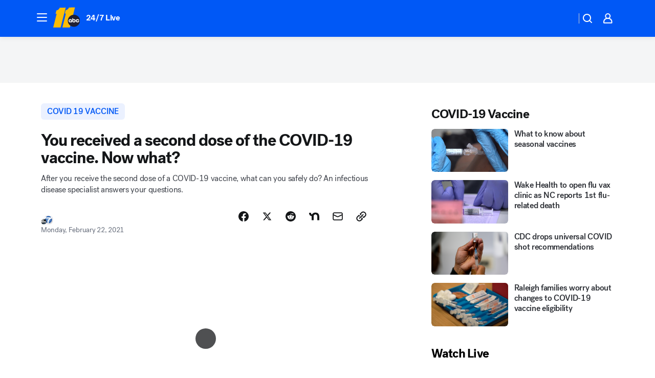

--- FILE ---
content_type: text/html; charset=utf-8
request_url: https://abc11.com/post/vaccine-covid-19-pfizer-moderna/10331047/?userab=abcn_du_cat_topic_feature_holdout-474*variant_a_control-1938%2Cabcn_popular_reads_exp-497*variant_c_3days_filter-2078%2Cabcn_ad_cadence-481*control-a-1962%2Cabcn_news_for_you_exp-496*variant_b_test-2075%2Cotv_web_content_rec-445*variant_a_control-1849
body_size: 59485
content:

        <!DOCTYPE html>
        <html lang="en" lang="en">
            <head>
                <!-- ABCOTV | e0485be973f6 | 6460 | c7ad1229842b37beeefce94a5c6a302e7cabb680 | abc11.com | Fri, 23 Jan 2026 05:43:08 GMT -->
                <meta charSet="utf-8" />
                <meta name="viewport" content="initial-scale=1.0, maximum-scale=3.0, user-scalable=yes" />
                <meta http-equiv="x-ua-compatible" content="IE=edge,chrome=1" />
                <meta property="og:locale" content="en_US" />
                <link href="https://cdn.abcotvs.net/abcotv" rel="preconnect" crossorigin />
                
                <link data-react-helmet="true" rel="alternate" hreflang="en" href="https://abc11.com/post/vaccine-covid-19-pfizer-moderna/10331047/"/><link data-react-helmet="true" rel="shortcut icon" href="https://cdn.abcotvs.net/abcotv/assets/news/wtvd/images/logos/favicon.ico"/><link data-react-helmet="true" rel="manifest" href="/manifest.json"/><link data-react-helmet="true" rel="alternate" href="//abc11.com/feed/" title="ABC11 Raleigh-Durham RSS" type="application/rss+xml"/><link data-react-helmet="true" rel="alternate" href="android-app://com.abclocal.wtvd.news/http/abc11.com/story/10331047"/><link data-react-helmet="true" rel="canonical" href="https://abc11.com/post/vaccine-covid-19-pfizer-moderna/10331047/"/><link data-react-helmet="true" rel="amphtml" href="https://abc11.com/amp/post/vaccine-covid-19-pfizer-moderna/10331047/"/><link data-react-helmet="true" href="//assets-cdn.abcotvs.net/abcotv/c7ad1229842b-release-01-21-2026.7/client/abcotv/css/fusion-e0255c37.css" rel="stylesheet"/><link data-react-helmet="true" href="//assets-cdn.abcotvs.net/abcotv/c7ad1229842b-release-01-21-2026.7/client/abcotv/css/7987-3f6c1b98.css" rel="stylesheet"/><link data-react-helmet="true" href="//assets-cdn.abcotvs.net/abcotv/c7ad1229842b-release-01-21-2026.7/client/abcotv/css/abcotv-fecb128a.css" rel="stylesheet"/><link data-react-helmet="true" href="//assets-cdn.abcotvs.net/abcotv/c7ad1229842b-release-01-21-2026.7/client/abcotv/css/4037-607b0835.css" rel="stylesheet"/><link data-react-helmet="true" href="//assets-cdn.abcotvs.net/abcotv/c7ad1229842b-release-01-21-2026.7/client/abcotv/css/1058-c22ddca8.css" rel="stylesheet"/><link data-react-helmet="true" href="//assets-cdn.abcotvs.net/abcotv/c7ad1229842b-release-01-21-2026.7/client/abcotv/css/prism-story-104d8b6f.css" rel="stylesheet"/>
                <script>
                    window.__dataLayer = {"helpersEnabled":true,"page":{},"pzn":{},"site":{"device":"desktop","portal":"news"},"visitor":{}},
                        consentToken = window.localStorage.getItem('consentToken');

                    if (consentToken) {
                        console.log('consentToken', JSON.parse(consentToken))
                        window.__dataLayer.visitor = { consent : JSON.parse(consentToken) }; 
                    }
                </script>
                <script src="https://dcf.espn.com/TWDC-DTCI/prod/Bootstrap.js"></script>
                <link rel="preload" as="font" href="https://s.abcnews.com/assets/dtci/fonts/post-grotesk/PostGrotesk-Book.woff2" crossorigin>
<link rel="preload" as="font" href="https://s.abcnews.com/assets/dtci/fonts/post-grotesk/PostGrotesk-Bold.woff2" crossorigin>
<link rel="preload" as="font" href="https://s.abcnews.com/assets/dtci/fonts/post-grotesk/PostGrotesk-Medium.woff2" crossorigin>
<link rel="preload" as="font" href="https://s.abcnews.com/assets/dtci/fonts/klim/tiempos/TiemposText-Regular.woff2" crossorigin>
                <script src="//assets-cdn.abcotvs.net/abcotv/c7ad1229842b-release-01-21-2026.7/client/abcotv/runtime-2dcc63f6.js" defer></script><script src="//assets-cdn.abcotvs.net/abcotv/c7ad1229842b-release-01-21-2026.7/client/abcotv/7987-983f74cb.js" defer></script><script src="//assets-cdn.abcotvs.net/abcotv/c7ad1229842b-release-01-21-2026.7/client/abcotv/507-c7ed365d.js" defer></script><script src="//assets-cdn.abcotvs.net/abcotv/c7ad1229842b-release-01-21-2026.7/client/abcotv/502-c12b28bb.js" defer></script><script src="//assets-cdn.abcotvs.net/abcotv/c7ad1229842b-release-01-21-2026.7/client/abcotv/2561-2bebf93f.js" defer></script><script src="//assets-cdn.abcotvs.net/abcotv/c7ad1229842b-release-01-21-2026.7/client/abcotv/8494-c13544f0.js" defer></script><script src="//assets-cdn.abcotvs.net/abcotv/c7ad1229842b-release-01-21-2026.7/client/abcotv/4037-0a28bbfa.js" defer></script><script src="//assets-cdn.abcotvs.net/abcotv/c7ad1229842b-release-01-21-2026.7/client/abcotv/8317-87b2f9ed.js" defer></script><script src="//assets-cdn.abcotvs.net/abcotv/c7ad1229842b-release-01-21-2026.7/client/abcotv/1361-6dff86b9.js" defer></script><script src="//assets-cdn.abcotvs.net/abcotv/c7ad1229842b-release-01-21-2026.7/client/abcotv/8115-0ce0b856.js" defer></script><script src="//assets-cdn.abcotvs.net/abcotv/c7ad1229842b-release-01-21-2026.7/client/abcotv/9156-a35e6727.js" defer></script><script src="//assets-cdn.abcotvs.net/abcotv/c7ad1229842b-release-01-21-2026.7/client/abcotv/1837-08f5fc38.js" defer></script><script src="//assets-cdn.abcotvs.net/abcotv/c7ad1229842b-release-01-21-2026.7/client/abcotv/3167-3be5aec3.js" defer></script><script src="//assets-cdn.abcotvs.net/abcotv/c7ad1229842b-release-01-21-2026.7/client/abcotv/8561-ef2ea49e.js" defer></script><script src="//assets-cdn.abcotvs.net/abcotv/c7ad1229842b-release-01-21-2026.7/client/abcotv/1058-42fc71e2.js" defer></script>
                <link rel="prefetch" href="//assets-cdn.abcotvs.net/abcotv/c7ad1229842b-release-01-21-2026.7/client/abcotv/_manifest.js" as="script" /><link rel="prefetch" href="//assets-cdn.abcotvs.net/abcotv/c7ad1229842b-release-01-21-2026.7/client/abcotv/abcotv-ce2739af.js" as="script" />
<link rel="prefetch" href="//assets-cdn.abcotvs.net/abcotv/c7ad1229842b-release-01-21-2026.7/client/abcotv/prism-story-1615e687.js" as="script" />
                <title data-react-helmet="true">You received a second dose of the COVID-19 vaccine. Now what? - ABC11 Raleigh-Durham</title>
                <meta data-react-helmet="true" name="description" content="After you receive the second dose of a COVID-19 vaccine, what can you safely do? An infectious disease specialist answers your questions."/><meta data-react-helmet="true" name="keywords" content="vaccine covid, covid, covid 19 vaccine, pfizer, moderna, covid second dose, coronavirus, 10331047"/><meta data-react-helmet="true" name="tags" content="COVID-19-vaccine,In-The-Community,community-journalist,vaccines,covid-19,covid-19-pandemic,Coronavirus,Coronavirus-California,coronavirus-pandemic,health,California,Southern-California,Los-Angeles-County"/><meta data-react-helmet="true" name="apple-itunes-app" content="app-id=408441304, affiliate-data=ct=wtvd-smart-banner&amp;pt=302756, app-argument=https://abc11.com/story/10331047"/><meta data-react-helmet="true" property="fb:app_id" content="476025212522972"/><meta data-react-helmet="true" property="fb:pages" content="57780972549"/><meta data-react-helmet="true" property="og:site_name" content="ABC11 Raleigh-Durham"/><meta data-react-helmet="true" property="og:url" content="https://abc11.com/post/vaccine-covid-19-pfizer-moderna/10331047/"/><meta data-react-helmet="true" property="og:title" content="You received a second dose of the COVID-19 vaccine. Now what?"/><meta data-react-helmet="true" property="og:description" content="After you receive the second dose of a COVID-19 vaccine, what can you safely do? An infectious disease specialist answers your questions."/><meta data-react-helmet="true" property="og:image" content="https://cdn.abcotvs.com/dip/images/10331040_vax_explainer_16x9_1.jpg?w=1600"/><meta data-react-helmet="true" property="og:type" content="article"/><meta data-react-helmet="true" name="twitter:site" content="@ABC11_WTVD"/><meta data-react-helmet="true" name="twitter:creator" content="@ABC11_WTVD"/><meta data-react-helmet="true" name="twitter:url" content="https://abc11.com/post/vaccine-covid-19-pfizer-moderna/10331047/"/><meta data-react-helmet="true" name="twitter:title" content="You received a second dose of the COVID-19 vaccine. Now what?"/><meta data-react-helmet="true" name="twitter:description" content="After you receive the second dose of a COVID-19 vaccine, what can you safely do? An infectious disease specialist answers your questions."/><meta data-react-helmet="true" name="twitter:card" content="summary_large_image"/><meta data-react-helmet="true" name="twitter:image" content="https://cdn.abcotvs.com/dip/images/10331040_vax_explainer_16x9_1.jpg?w=1600"/><meta data-react-helmet="true" name="twitter:app:name:iphone" content="wtvd"/><meta data-react-helmet="true" name="twitter:app:id:iphone" content="408441304"/><meta data-react-helmet="true" name="twitter:app:name:googleplay" content="wtvd"/><meta data-react-helmet="true" name="twitter:app:id:googleplay" content="com.abclocal.wtvd.news"/><meta data-react-helmet="true" property="article:published_time" content="2021-02-11T21:51:00Z"/><meta data-react-helmet="true" property="article:modified_time" content="2021-03-01T18:42:22Z"/><meta data-react-helmet="true" property="article:section" content="health"/><meta data-react-helmet="true" name="title" content="You received a second dose of the COVID-19 vaccine. Now what?"/><meta data-react-helmet="true" name="medium" content="website"/><meta data-react-helmet="true" name="robots" content="max-image-preview:large"/>
                <script data-react-helmet="true" src="https://scripts.webcontentassessor.com/scripts/82404427eb711662dd8607c1aa2b5f1fd0d1971a6da7614e73ff0c29bec50fa2"></script><script data-react-helmet="true" type="application/ld+json">{"@context":"http://schema.org/","@type":"NewsArticle","mainEntityOfPage":{"@id":"https://abc11.com/post/vaccine-covid-19-pfizer-moderna/10331047/","@type":"WebPage"},"about":[{"name":" COVID 19 vaccine","@type":"Thing"}],"author":[{"name":"","@type":"Person"}],"dateline":"LONG BEACH, Calif.","dateModified":"2021-03-01T18:42:22.000Z","datePublished":"2021-02-22T15:00:00.000Z","description":"After you receive the second dose of a COVID-19 vaccine, what can you safely do? An infectious disease specialist answers your questions.","headline":"You received a second dose of the COVID-19 vaccine. Now what?","mentions":[{"name":" HEALTH & FITNESS","@type":"Thing"},{"name":" CALIFORNIA","@type":"Thing"},{"name":" SOUTHERN CALIFORNIA","@type":"Thing"},{"name":" LOS ANGELES COUNTY","@type":"Thing"},{"name":" COVID 19 VACCINE","@type":"Thing"},{"name":" IN THE COMMUNITY","@type":"Thing"},{"name":" COMMUNITY JOURNALIST","@type":"Thing"},{"name":" VACCINES","@type":"Thing"},{"name":" COVID 19","@type":"Thing"},{"name":" COVID 19 PANDEMIC","@type":"Thing"},{"name":" CORONAVIRUS","@type":"Thing"},{"name":" CORONAVIRUS CALIFORNIA","@type":"Thing"},{"name":" CORONAVIRUS PANDEMIC","@type":"Thing"}],"publisher":{"name":"","logo":{"url":"","width":0,"height":0,"@type":"ImageObject"},"@type":"Organization"}}</script>
                
                <script data-rum-type="legacy" data-rum-pct="100">(() => {function gc(n){n=document.cookie.match("(^|;) ?"+n+"=([^;]*)(;|$)");return n?n[2]:null}function sc(n){document.cookie=n}function smpl(n){n/=100;return!!n&&Math.random()<=n}var _nr=!1,_nrCookie=gc("_nr");null!==_nrCookie?"1"===_nrCookie&&(_nr=!0):smpl(100)?(_nr=!0,sc("_nr=1; path=/")):(_nr=!1,sc("_nr=0; path=/"));_nr && (() => {;window.NREUM||(NREUM={});NREUM.init={distributed_tracing:{enabled:true},privacy:{cookies_enabled:true},ajax:{deny_list:["bam.nr-data.net"]}};;NREUM.info = {"beacon":"bam.nr-data.net","errorBeacon":"bam.nr-data.net","sa":1,"licenseKey":"5985ced6ff","applicationID":"367459870"};__nr_require=function(t,e,n){function r(n){if(!e[n]){var o=e[n]={exports:{}};t[n][0].call(o.exports,function(e){var o=t[n][1][e];return r(o||e)},o,o.exports)}return e[n].exports}if("function"==typeof __nr_require)return __nr_require;for(var o=0;o<n.length;o++)r(n[o]);return r}({1:[function(t,e,n){function r(t){try{s.console&&console.log(t)}catch(e){}}var o,i=t("ee"),a=t(31),s={};try{o=localStorage.getItem("__nr_flags").split(","),console&&"function"==typeof console.log&&(s.console=!0,o.indexOf("dev")!==-1&&(s.dev=!0),o.indexOf("nr_dev")!==-1&&(s.nrDev=!0))}catch(c){}s.nrDev&&i.on("internal-error",function(t){r(t.stack)}),s.dev&&i.on("fn-err",function(t,e,n){r(n.stack)}),s.dev&&(r("NR AGENT IN DEVELOPMENT MODE"),r("flags: "+a(s,function(t,e){return t}).join(", ")))},{}],2:[function(t,e,n){function r(t,e,n,r,s){try{l?l-=1:o(s||new UncaughtException(t,e,n),!0)}catch(f){try{i("ierr",[f,c.now(),!0])}catch(d){}}return"function"==typeof u&&u.apply(this,a(arguments))}function UncaughtException(t,e,n){this.message=t||"Uncaught error with no additional information",this.sourceURL=e,this.line=n}function o(t,e){var n=e?null:c.now();i("err",[t,n])}var i=t("handle"),a=t(32),s=t("ee"),c=t("loader"),f=t("gos"),u=window.onerror,d=!1,p="nr@seenError";if(!c.disabled){var l=0;c.features.err=!0,t(1),window.onerror=r;try{throw new Error}catch(h){"stack"in h&&(t(14),t(13),"addEventListener"in window&&t(7),c.xhrWrappable&&t(15),d=!0)}s.on("fn-start",function(t,e,n){d&&(l+=1)}),s.on("fn-err",function(t,e,n){d&&!n[p]&&(f(n,p,function(){return!0}),this.thrown=!0,o(n))}),s.on("fn-end",function(){d&&!this.thrown&&l>0&&(l-=1)}),s.on("internal-error",function(t){i("ierr",[t,c.now(),!0])})}},{}],3:[function(t,e,n){var r=t("loader");r.disabled||(r.features.ins=!0)},{}],4:[function(t,e,n){function r(){U++,L=g.hash,this[u]=y.now()}function o(){U--,g.hash!==L&&i(0,!0);var t=y.now();this[h]=~~this[h]+t-this[u],this[d]=t}function i(t,e){E.emit("newURL",[""+g,e])}function a(t,e){t.on(e,function(){this[e]=y.now()})}var s="-start",c="-end",f="-body",u="fn"+s,d="fn"+c,p="cb"+s,l="cb"+c,h="jsTime",m="fetch",v="addEventListener",w=window,g=w.location,y=t("loader");if(w[v]&&y.xhrWrappable&&!y.disabled){var x=t(11),b=t(12),E=t(9),R=t(7),O=t(14),T=t(8),S=t(15),P=t(10),M=t("ee"),C=M.get("tracer"),N=t(23);t(17),y.features.spa=!0;var L,U=0;M.on(u,r),b.on(p,r),P.on(p,r),M.on(d,o),b.on(l,o),P.on(l,o),M.buffer([u,d,"xhr-resolved"]),R.buffer([u]),O.buffer(["setTimeout"+c,"clearTimeout"+s,u]),S.buffer([u,"new-xhr","send-xhr"+s]),T.buffer([m+s,m+"-done",m+f+s,m+f+c]),E.buffer(["newURL"]),x.buffer([u]),b.buffer(["propagate",p,l,"executor-err","resolve"+s]),C.buffer([u,"no-"+u]),P.buffer(["new-jsonp","cb-start","jsonp-error","jsonp-end"]),a(T,m+s),a(T,m+"-done"),a(P,"new-jsonp"),a(P,"jsonp-end"),a(P,"cb-start"),E.on("pushState-end",i),E.on("replaceState-end",i),w[v]("hashchange",i,N(!0)),w[v]("load",i,N(!0)),w[v]("popstate",function(){i(0,U>1)},N(!0))}},{}],5:[function(t,e,n){function r(){var t=new PerformanceObserver(function(t,e){var n=t.getEntries();s(v,[n])});try{t.observe({entryTypes:["resource"]})}catch(e){}}function o(t){if(s(v,[window.performance.getEntriesByType(w)]),window.performance["c"+p])try{window.performance[h](m,o,!1)}catch(t){}else try{window.performance[h]("webkit"+m,o,!1)}catch(t){}}function i(t){}if(window.performance&&window.performance.timing&&window.performance.getEntriesByType){var a=t("ee"),s=t("handle"),c=t(14),f=t(13),u=t(6),d=t(23),p="learResourceTimings",l="addEventListener",h="removeEventListener",m="resourcetimingbufferfull",v="bstResource",w="resource",g="-start",y="-end",x="fn"+g,b="fn"+y,E="bstTimer",R="pushState",O=t("loader");if(!O.disabled){O.features.stn=!0,t(9),"addEventListener"in window&&t(7);var T=NREUM.o.EV;a.on(x,function(t,e){var n=t[0];n instanceof T&&(this.bstStart=O.now())}),a.on(b,function(t,e){var n=t[0];n instanceof T&&s("bst",[n,e,this.bstStart,O.now()])}),c.on(x,function(t,e,n){this.bstStart=O.now(),this.bstType=n}),c.on(b,function(t,e){s(E,[e,this.bstStart,O.now(),this.bstType])}),f.on(x,function(){this.bstStart=O.now()}),f.on(b,function(t,e){s(E,[e,this.bstStart,O.now(),"requestAnimationFrame"])}),a.on(R+g,function(t){this.time=O.now(),this.startPath=location.pathname+location.hash}),a.on(R+y,function(t){s("bstHist",[location.pathname+location.hash,this.startPath,this.time])}),u()?(s(v,[window.performance.getEntriesByType("resource")]),r()):l in window.performance&&(window.performance["c"+p]?window.performance[l](m,o,d(!1)):window.performance[l]("webkit"+m,o,d(!1))),document[l]("scroll",i,d(!1)),document[l]("keypress",i,d(!1)),document[l]("click",i,d(!1))}}},{}],6:[function(t,e,n){e.exports=function(){return"PerformanceObserver"in window&&"function"==typeof window.PerformanceObserver}},{}],7:[function(t,e,n){function r(t){for(var e=t;e&&!e.hasOwnProperty(u);)e=Object.getPrototypeOf(e);e&&o(e)}function o(t){s.inPlace(t,[u,d],"-",i)}function i(t,e){return t[1]}var a=t("ee").get("events"),s=t("wrap-function")(a,!0),c=t("gos"),f=XMLHttpRequest,u="addEventListener",d="removeEventListener";e.exports=a,"getPrototypeOf"in Object?(r(document),r(window),r(f.prototype)):f.prototype.hasOwnProperty(u)&&(o(window),o(f.prototype)),a.on(u+"-start",function(t,e){var n=t[1];if(null!==n&&("function"==typeof n||"object"==typeof n)){var r=c(n,"nr@wrapped",function(){function t(){if("function"==typeof n.handleEvent)return n.handleEvent.apply(n,arguments)}var e={object:t,"function":n}[typeof n];return e?s(e,"fn-",null,e.name||"anonymous"):n});this.wrapped=t[1]=r}}),a.on(d+"-start",function(t){t[1]=this.wrapped||t[1]})},{}],8:[function(t,e,n){function r(t,e,n){var r=t[e];"function"==typeof r&&(t[e]=function(){var t=i(arguments),e={};o.emit(n+"before-start",[t],e);var a;e[m]&&e[m].dt&&(a=e[m].dt);var s=r.apply(this,t);return o.emit(n+"start",[t,a],s),s.then(function(t){return o.emit(n+"end",[null,t],s),t},function(t){throw o.emit(n+"end",[t],s),t})})}var o=t("ee").get("fetch"),i=t(32),a=t(31);e.exports=o;var s=window,c="fetch-",f=c+"body-",u=["arrayBuffer","blob","json","text","formData"],d=s.Request,p=s.Response,l=s.fetch,h="prototype",m="nr@context";d&&p&&l&&(a(u,function(t,e){r(d[h],e,f),r(p[h],e,f)}),r(s,"fetch",c),o.on(c+"end",function(t,e){var n=this;if(e){var r=e.headers.get("content-length");null!==r&&(n.rxSize=r),o.emit(c+"done",[null,e],n)}else o.emit(c+"done",[t],n)}))},{}],9:[function(t,e,n){var r=t("ee").get("history"),o=t("wrap-function")(r);e.exports=r;var i=window.history&&window.history.constructor&&window.history.constructor.prototype,a=window.history;i&&i.pushState&&i.replaceState&&(a=i),o.inPlace(a,["pushState","replaceState"],"-")},{}],10:[function(t,e,n){function r(t){function e(){f.emit("jsonp-end",[],l),t.removeEventListener("load",e,c(!1)),t.removeEventListener("error",n,c(!1))}function n(){f.emit("jsonp-error",[],l),f.emit("jsonp-end",[],l),t.removeEventListener("load",e,c(!1)),t.removeEventListener("error",n,c(!1))}var r=t&&"string"==typeof t.nodeName&&"script"===t.nodeName.toLowerCase();if(r){var o="function"==typeof t.addEventListener;if(o){var a=i(t.src);if(a){var d=s(a),p="function"==typeof d.parent[d.key];if(p){var l={};u.inPlace(d.parent,[d.key],"cb-",l),t.addEventListener("load",e,c(!1)),t.addEventListener("error",n,c(!1)),f.emit("new-jsonp",[t.src],l)}}}}}function o(){return"addEventListener"in window}function i(t){var e=t.match(d);return e?e[1]:null}function a(t,e){var n=t.match(l),r=n[1],o=n[3];return o?a(o,e[r]):e[r]}function s(t){var e=t.match(p);return e&&e.length>=3?{key:e[2],parent:a(e[1],window)}:{key:t,parent:window}}var c=t(23),f=t("ee").get("jsonp"),u=t("wrap-function")(f);if(e.exports=f,o()){var d=/[?&](?:callback|cb)=([^&#]+)/,p=/(.*).([^.]+)/,l=/^(w+)(.|$)(.*)$/,h=["appendChild","insertBefore","replaceChild"];Node&&Node.prototype&&Node.prototype.appendChild?u.inPlace(Node.prototype,h,"dom-"):(u.inPlace(HTMLElement.prototype,h,"dom-"),u.inPlace(HTMLHeadElement.prototype,h,"dom-"),u.inPlace(HTMLBodyElement.prototype,h,"dom-")),f.on("dom-start",function(t){r(t[0])})}},{}],11:[function(t,e,n){var r=t("ee").get("mutation"),o=t("wrap-function")(r),i=NREUM.o.MO;e.exports=r,i&&(window.MutationObserver=function(t){return this instanceof i?new i(o(t,"fn-")):i.apply(this,arguments)},MutationObserver.prototype=i.prototype)},{}],12:[function(t,e,n){function r(t){var e=i.context(),n=s(t,"executor-",e,null,!1),r=new f(n);return i.context(r).getCtx=function(){return e},r}var o=t("wrap-function"),i=t("ee").get("promise"),a=t("ee").getOrSetContext,s=o(i),c=t(31),f=NREUM.o.PR;e.exports=i,f&&(window.Promise=r,["all","race"].forEach(function(t){var e=f[t];f[t]=function(n){function r(t){return function(){i.emit("propagate",[null,!o],a,!1,!1),o=o||!t}}var o=!1;c(n,function(e,n){Promise.resolve(n).then(r("all"===t),r(!1))});var a=e.apply(f,arguments),s=f.resolve(a);return s}}),["resolve","reject"].forEach(function(t){var e=f[t];f[t]=function(t){var n=e.apply(f,arguments);return t!==n&&i.emit("propagate",[t,!0],n,!1,!1),n}}),f.prototype["catch"]=function(t){return this.then(null,t)},f.prototype=Object.create(f.prototype,{constructor:{value:r}}),c(Object.getOwnPropertyNames(f),function(t,e){try{r[e]=f[e]}catch(n){}}),o.wrapInPlace(f.prototype,"then",function(t){return function(){var e=this,n=o.argsToArray.apply(this,arguments),r=a(e);r.promise=e,n[0]=s(n[0],"cb-",r,null,!1),n[1]=s(n[1],"cb-",r,null,!1);var c=t.apply(this,n);return r.nextPromise=c,i.emit("propagate",[e,!0],c,!1,!1),c}}),i.on("executor-start",function(t){t[0]=s(t[0],"resolve-",this,null,!1),t[1]=s(t[1],"resolve-",this,null,!1)}),i.on("executor-err",function(t,e,n){t[1](n)}),i.on("cb-end",function(t,e,n){i.emit("propagate",[n,!0],this.nextPromise,!1,!1)}),i.on("propagate",function(t,e,n){this.getCtx&&!e||(this.getCtx=function(){if(t instanceof Promise)var e=i.context(t);return e&&e.getCtx?e.getCtx():this})}),r.toString=function(){return""+f})},{}],13:[function(t,e,n){var r=t("ee").get("raf"),o=t("wrap-function")(r),i="equestAnimationFrame";e.exports=r,o.inPlace(window,["r"+i,"mozR"+i,"webkitR"+i,"msR"+i],"raf-"),r.on("raf-start",function(t){t[0]=o(t[0],"fn-")})},{}],14:[function(t,e,n){function r(t,e,n){t[0]=a(t[0],"fn-",null,n)}function o(t,e,n){this.method=n,this.timerDuration=isNaN(t[1])?0:+t[1],t[0]=a(t[0],"fn-",this,n)}var i=t("ee").get("timer"),a=t("wrap-function")(i),s="setTimeout",c="setInterval",f="clearTimeout",u="-start",d="-";e.exports=i,a.inPlace(window,[s,"setImmediate"],s+d),a.inPlace(window,[c],c+d),a.inPlace(window,[f,"clearImmediate"],f+d),i.on(c+u,r),i.on(s+u,o)},{}],15:[function(t,e,n){function r(t,e){d.inPlace(e,["onreadystatechange"],"fn-",s)}function o(){var t=this,e=u.context(t);t.readyState>3&&!e.resolved&&(e.resolved=!0,u.emit("xhr-resolved",[],t)),d.inPlace(t,y,"fn-",s)}function i(t){x.push(t),m&&(E?E.then(a):w?w(a):(R=-R,O.data=R))}function a(){for(var t=0;t<x.length;t++)r([],x[t]);x.length&&(x=[])}function s(t,e){return e}function c(t,e){for(var n in t)e[n]=t[n];return e}t(7);var f=t("ee"),u=f.get("xhr"),d=t("wrap-function")(u),p=t(23),l=NREUM.o,h=l.XHR,m=l.MO,v=l.PR,w=l.SI,g="readystatechange",y=["onload","onerror","onabort","onloadstart","onloadend","onprogress","ontimeout"],x=[];e.exports=u;var b=window.XMLHttpRequest=function(t){var e=new h(t);try{u.emit("new-xhr",[e],e),e.addEventListener(g,o,p(!1))}catch(n){try{u.emit("internal-error",[n])}catch(r){}}return e};if(c(h,b),b.prototype=h.prototype,d.inPlace(b.prototype,["open","send"],"-xhr-",s),u.on("send-xhr-start",function(t,e){r(t,e),i(e)}),u.on("open-xhr-start",r),m){var E=v&&v.resolve();if(!w&&!v){var R=1,O=document.createTextNode(R);new m(a).observe(O,{characterData:!0})}}else f.on("fn-end",function(t){t[0]&&t[0].type===g||a()})},{}],16:[function(t,e,n){function r(t){if(!s(t))return null;var e=window.NREUM;if(!e.loader_config)return null;var n=(e.loader_config.accountID||"").toString()||null,r=(e.loader_config.agentID||"").toString()||null,f=(e.loader_config.trustKey||"").toString()||null;if(!n||!r)return null;var h=l.generateSpanId(),m=l.generateTraceId(),v=Date.now(),w={spanId:h,traceId:m,timestamp:v};return(t.sameOrigin||c(t)&&p())&&(w.traceContextParentHeader=o(h,m),w.traceContextStateHeader=i(h,v,n,r,f)),(t.sameOrigin&&!u()||!t.sameOrigin&&c(t)&&d())&&(w.newrelicHeader=a(h,m,v,n,r,f)),w}function o(t,e){return"00-"+e+"-"+t+"-01"}function i(t,e,n,r,o){var i=0,a="",s=1,c="",f="";return o+"@nr="+i+"-"+s+"-"+n+"-"+r+"-"+t+"-"+a+"-"+c+"-"+f+"-"+e}function a(t,e,n,r,o,i){var a="btoa"in window&&"function"==typeof window.btoa;if(!a)return null;var s={v:[0,1],d:{ty:"Browser",ac:r,ap:o,id:t,tr:e,ti:n}};return i&&r!==i&&(s.d.tk=i),btoa(JSON.stringify(s))}function s(t){return f()&&c(t)}function c(t){var e=!1,n={};if("init"in NREUM&&"distributed_tracing"in NREUM.init&&(n=NREUM.init.distributed_tracing),t.sameOrigin)e=!0;else if(n.allowed_origins instanceof Array)for(var r=0;r<n.allowed_origins.length;r++){var o=h(n.allowed_origins[r]);if(t.hostname===o.hostname&&t.protocol===o.protocol&&t.port===o.port){e=!0;break}}return e}function f(){return"init"in NREUM&&"distributed_tracing"in NREUM.init&&!!NREUM.init.distributed_tracing.enabled}function u(){return"init"in NREUM&&"distributed_tracing"in NREUM.init&&!!NREUM.init.distributed_tracing.exclude_newrelic_header}function d(){return"init"in NREUM&&"distributed_tracing"in NREUM.init&&NREUM.init.distributed_tracing.cors_use_newrelic_header!==!1}function p(){return"init"in NREUM&&"distributed_tracing"in NREUM.init&&!!NREUM.init.distributed_tracing.cors_use_tracecontext_headers}var l=t(28),h=t(18);e.exports={generateTracePayload:r,shouldGenerateTrace:s}},{}],17:[function(t,e,n){function r(t){var e=this.params,n=this.metrics;if(!this.ended){this.ended=!0;for(var r=0;r<p;r++)t.removeEventListener(d[r],this.listener,!1);return e.protocol&&"data"===e.protocol?void g("Ajax/DataUrl/Excluded"):void(e.aborted||(n.duration=a.now()-this.startTime,this.loadCaptureCalled||4!==t.readyState?null==e.status&&(e.status=0):i(this,t),n.cbTime=this.cbTime,s("xhr",[e,n,this.startTime,this.endTime,"xhr"],this)))}}function o(t,e){var n=c(e),r=t.params;r.hostname=n.hostname,r.port=n.port,r.protocol=n.protocol,r.host=n.hostname+":"+n.port,r.pathname=n.pathname,t.parsedOrigin=n,t.sameOrigin=n.sameOrigin}function i(t,e){t.params.status=e.status;var n=v(e,t.lastSize);if(n&&(t.metrics.rxSize=n),t.sameOrigin){var r=e.getResponseHeader("X-NewRelic-App-Data");r&&(t.params.cat=r.split(", ").pop())}t.loadCaptureCalled=!0}var a=t("loader");if(a.xhrWrappable&&!a.disabled){var s=t("handle"),c=t(18),f=t(16).generateTracePayload,u=t("ee"),d=["load","error","abort","timeout"],p=d.length,l=t("id"),h=t(24),m=t(22),v=t(19),w=t(23),g=t(25).recordSupportability,y=NREUM.o.REQ,x=window.XMLHttpRequest;a.features.xhr=!0,t(15),t(8),u.on("new-xhr",function(t){var e=this;e.totalCbs=0,e.called=0,e.cbTime=0,e.end=r,e.ended=!1,e.xhrGuids={},e.lastSize=null,e.loadCaptureCalled=!1,e.params=this.params||{},e.metrics=this.metrics||{},t.addEventListener("load",function(n){i(e,t)},w(!1)),h&&(h>34||h<10)||t.addEventListener("progress",function(t){e.lastSize=t.loaded},w(!1))}),u.on("open-xhr-start",function(t){this.params={method:t[0]},o(this,t[1]),this.metrics={}}),u.on("open-xhr-end",function(t,e){"loader_config"in NREUM&&"xpid"in NREUM.loader_config&&this.sameOrigin&&e.setRequestHeader("X-NewRelic-ID",NREUM.loader_config.xpid);var n=f(this.parsedOrigin);if(n){var r=!1;n.newrelicHeader&&(e.setRequestHeader("newrelic",n.newrelicHeader),r=!0),n.traceContextParentHeader&&(e.setRequestHeader("traceparent",n.traceContextParentHeader),n.traceContextStateHeader&&e.setRequestHeader("tracestate",n.traceContextStateHeader),r=!0),r&&(this.dt=n)}}),u.on("send-xhr-start",function(t,e){var n=this.metrics,r=t[0],o=this;if(n&&r){var i=m(r);i&&(n.txSize=i)}this.startTime=a.now(),this.listener=function(t){try{"abort"!==t.type||o.loadCaptureCalled||(o.params.aborted=!0),("load"!==t.type||o.called===o.totalCbs&&(o.onloadCalled||"function"!=typeof e.onload))&&o.end(e)}catch(n){try{u.emit("internal-error",[n])}catch(r){}}};for(var s=0;s<p;s++)e.addEventListener(d[s],this.listener,w(!1))}),u.on("xhr-cb-time",function(t,e,n){this.cbTime+=t,e?this.onloadCalled=!0:this.called+=1,this.called!==this.totalCbs||!this.onloadCalled&&"function"==typeof n.onload||this.end(n)}),u.on("xhr-load-added",function(t,e){var n=""+l(t)+!!e;this.xhrGuids&&!this.xhrGuids[n]&&(this.xhrGuids[n]=!0,this.totalCbs+=1)}),u.on("xhr-load-removed",function(t,e){var n=""+l(t)+!!e;this.xhrGuids&&this.xhrGuids[n]&&(delete this.xhrGuids[n],this.totalCbs-=1)}),u.on("xhr-resolved",function(){this.endTime=a.now()}),u.on("addEventListener-end",function(t,e){e instanceof x&&"load"===t[0]&&u.emit("xhr-load-added",[t[1],t[2]],e)}),u.on("removeEventListener-end",function(t,e){e instanceof x&&"load"===t[0]&&u.emit("xhr-load-removed",[t[1],t[2]],e)}),u.on("fn-start",function(t,e,n){e instanceof x&&("onload"===n&&(this.onload=!0),("load"===(t[0]&&t[0].type)||this.onload)&&(this.xhrCbStart=a.now()))}),u.on("fn-end",function(t,e){this.xhrCbStart&&u.emit("xhr-cb-time",[a.now()-this.xhrCbStart,this.onload,e],e)}),u.on("fetch-before-start",function(t){function e(t,e){var n=!1;return e.newrelicHeader&&(t.set("newrelic",e.newrelicHeader),n=!0),e.traceContextParentHeader&&(t.set("traceparent",e.traceContextParentHeader),e.traceContextStateHeader&&t.set("tracestate",e.traceContextStateHeader),n=!0),n}var n,r=t[1]||{};"string"==typeof t[0]?n=t[0]:t[0]&&t[0].url?n=t[0].url:window.URL&&t[0]&&t[0]instanceof URL&&(n=t[0].href),n&&(this.parsedOrigin=c(n),this.sameOrigin=this.parsedOrigin.sameOrigin);var o=f(this.parsedOrigin);if(o&&(o.newrelicHeader||o.traceContextParentHeader))if("string"==typeof t[0]||window.URL&&t[0]&&t[0]instanceof URL){var i={};for(var a in r)i[a]=r[a];i.headers=new Headers(r.headers||{}),e(i.headers,o)&&(this.dt=o),t.length>1?t[1]=i:t.push(i)}else t[0]&&t[0].headers&&e(t[0].headers,o)&&(this.dt=o)}),u.on("fetch-start",function(t,e){this.params={},this.metrics={},this.startTime=a.now(),this.dt=e,t.length>=1&&(this.target=t[0]),t.length>=2&&(this.opts=t[1]);var n,r=this.opts||{},i=this.target;if("string"==typeof i?n=i:"object"==typeof i&&i instanceof y?n=i.url:window.URL&&"object"==typeof i&&i instanceof URL&&(n=i.href),o(this,n),"data"!==this.params.protocol){var s=(""+(i&&i instanceof y&&i.method||r.method||"GET")).toUpperCase();this.params.method=s,this.txSize=m(r.body)||0}}),u.on("fetch-done",function(t,e){if(this.endTime=a.now(),this.params||(this.params={}),"data"===this.params.protocol)return void g("Ajax/DataUrl/Excluded");this.params.status=e?e.status:0;var n;"string"==typeof this.rxSize&&this.rxSize.length>0&&(n=+this.rxSize);var r={txSize:this.txSize,rxSize:n,duration:a.now()-this.startTime};s("xhr",[this.params,r,this.startTime,this.endTime,"fetch"],this)})}},{}],18:[function(t,e,n){var r={};e.exports=function(t){if(t in r)return r[t];if(0===(t||"").indexOf("data:"))return{protocol:"data"};var e=document.createElement("a"),n=window.location,o={};e.href=t,o.port=e.port;var i=e.href.split("://");!o.port&&i[1]&&(o.port=i[1].split("/")[0].split("@").pop().split(":")[1]),o.port&&"0"!==o.port||(o.port="https"===i[0]?"443":"80"),o.hostname=e.hostname||n.hostname,o.pathname=e.pathname,o.protocol=i[0],"/"!==o.pathname.charAt(0)&&(o.pathname="/"+o.pathname);var a=!e.protocol||":"===e.protocol||e.protocol===n.protocol,s=e.hostname===document.domain&&e.port===n.port;return o.sameOrigin=a&&(!e.hostname||s),"/"===o.pathname&&(r[t]=o),o}},{}],19:[function(t,e,n){function r(t,e){var n=t.responseType;return"json"===n&&null!==e?e:"arraybuffer"===n||"blob"===n||"json"===n?o(t.response):"text"===n||""===n||void 0===n?o(t.responseText):void 0}var o=t(22);e.exports=r},{}],20:[function(t,e,n){function r(){}function o(t,e,n,r){return function(){return u.recordSupportability("API/"+e+"/called"),i(t+e,[f.now()].concat(s(arguments)),n?null:this,r),n?void 0:this}}var i=t("handle"),a=t(31),s=t(32),c=t("ee").get("tracer"),f=t("loader"),u=t(25),d=NREUM;"undefined"==typeof window.newrelic&&(newrelic=d);var p=["setPageViewName","setCustomAttribute","setErrorHandler","finished","addToTrace","inlineHit","addRelease"],l="api-",h=l+"ixn-";a(p,function(t,e){d[e]=o(l,e,!0,"api")}),d.addPageAction=o(l,"addPageAction",!0),d.setCurrentRouteName=o(l,"routeName",!0),e.exports=newrelic,d.interaction=function(){return(new r).get()};var m=r.prototype={createTracer:function(t,e){var n={},r=this,o="function"==typeof e;return i(h+"tracer",[f.now(),t,n],r),function(){if(c.emit((o?"":"no-")+"fn-start",[f.now(),r,o],n),o)try{return e.apply(this,arguments)}catch(t){throw c.emit("fn-err",[arguments,this,t],n),t}finally{c.emit("fn-end",[f.now()],n)}}}};a("actionText,setName,setAttribute,save,ignore,onEnd,getContext,end,get".split(","),function(t,e){m[e]=o(h,e)}),newrelic.noticeError=function(t,e){"string"==typeof t&&(t=new Error(t)),u.recordSupportability("API/noticeError/called"),i("err",[t,f.now(),!1,e])}},{}],21:[function(t,e,n){function r(t){if(NREUM.init){for(var e=NREUM.init,n=t.split("."),r=0;r<n.length-1;r++)if(e=e[n[r]],"object"!=typeof e)return;return e=e[n[n.length-1]]}}e.exports={getConfiguration:r}},{}],22:[function(t,e,n){e.exports=function(t){if("string"==typeof t&&t.length)return t.length;if("object"==typeof t){if("undefined"!=typeof ArrayBuffer&&t instanceof ArrayBuffer&&t.byteLength)return t.byteLength;if("undefined"!=typeof Blob&&t instanceof Blob&&t.size)return t.size;if(!("undefined"!=typeof FormData&&t instanceof FormData))try{return JSON.stringify(t).length}catch(e){return}}}},{}],23:[function(t,e,n){var r=!1;try{var o=Object.defineProperty({},"passive",{get:function(){r=!0}});window.addEventListener("testPassive",null,o),window.removeEventListener("testPassive",null,o)}catch(i){}e.exports=function(t){return r?{passive:!0,capture:!!t}:!!t}},{}],24:[function(t,e,n){var r=0,o=navigator.userAgent.match(/Firefox[/s](d+.d+)/);o&&(r=+o[1]),e.exports=r},{}],25:[function(t,e,n){function r(t,e){var n=[a,t,{name:t},e];return i("storeMetric",n,null,"api"),n}function o(t,e){var n=[s,t,{name:t},e];return i("storeEventMetrics",n,null,"api"),n}var i=t("handle"),a="sm",s="cm";e.exports={constants:{SUPPORTABILITY_METRIC:a,CUSTOM_METRIC:s},recordSupportability:r,recordCustom:o}},{}],26:[function(t,e,n){function r(){return s.exists&&performance.now?Math.round(performance.now()):(i=Math.max((new Date).getTime(),i))-a}function o(){return i}var i=(new Date).getTime(),a=i,s=t(33);e.exports=r,e.exports.offset=a,e.exports.getLastTimestamp=o},{}],27:[function(t,e,n){function r(t,e){var n=t.getEntries();n.forEach(function(t){"first-paint"===t.name?l("timing",["fp",Math.floor(t.startTime)]):"first-contentful-paint"===t.name&&l("timing",["fcp",Math.floor(t.startTime)])})}function o(t,e){var n=t.getEntries();if(n.length>0){var r=n[n.length-1];if(f&&f<r.startTime)return;var o=[r],i=a({});i&&o.push(i),l("lcp",o)}}function i(t){t.getEntries().forEach(function(t){t.hadRecentInput||l("cls",[t])})}function a(t){var e=navigator.connection||navigator.mozConnection||navigator.webkitConnection;if(e)return e.type&&(t["net-type"]=e.type),e.effectiveType&&(t["net-etype"]=e.effectiveType),e.rtt&&(t["net-rtt"]=e.rtt),e.downlink&&(t["net-dlink"]=e.downlink),t}function s(t){if(t instanceof w&&!y){var e=Math.round(t.timeStamp),n={type:t.type};a(n),e<=h.now()?n.fid=h.now()-e:e>h.offset&&e<=Date.now()?(e-=h.offset,n.fid=h.now()-e):e=h.now(),y=!0,l("timing",["fi",e,n])}}function c(t){"hidden"===t&&(f=h.now(),l("pageHide",[f]))}if(!("init"in NREUM&&"page_view_timing"in NREUM.init&&"enabled"in NREUM.init.page_view_timing&&NREUM.init.page_view_timing.enabled===!1)){var f,u,d,p,l=t("handle"),h=t("loader"),m=t(30),v=t(23),w=NREUM.o.EV;if("PerformanceObserver"in window&&"function"==typeof window.PerformanceObserver){u=new PerformanceObserver(r);try{u.observe({entryTypes:["paint"]})}catch(g){}d=new PerformanceObserver(o);try{d.observe({entryTypes:["largest-contentful-paint"]})}catch(g){}p=new PerformanceObserver(i);try{p.observe({type:"layout-shift",buffered:!0})}catch(g){}}if("addEventListener"in document){var y=!1,x=["click","keydown","mousedown","pointerdown","touchstart"];x.forEach(function(t){document.addEventListener(t,s,v(!1))})}m(c)}},{}],28:[function(t,e,n){function r(){function t(){return e?15&e[n++]:16*Math.random()|0}var e=null,n=0,r=window.crypto||window.msCrypto;r&&r.getRandomValues&&(e=r.getRandomValues(new Uint8Array(31)));for(var o,i="xxxxxxxx-xxxx-4xxx-yxxx-xxxxxxxxxxxx",a="",s=0;s<i.length;s++)o=i[s],"x"===o?a+=t().toString(16):"y"===o?(o=3&t()|8,a+=o.toString(16)):a+=o;return a}function o(){return a(16)}function i(){return a(32)}function a(t){function e(){return n?15&n[r++]:16*Math.random()|0}var n=null,r=0,o=window.crypto||window.msCrypto;o&&o.getRandomValues&&Uint8Array&&(n=o.getRandomValues(new Uint8Array(t)));for(var i=[],a=0;a<t;a++)i.push(e().toString(16));return i.join("")}e.exports={generateUuid:r,generateSpanId:o,generateTraceId:i}},{}],29:[function(t,e,n){function r(t,e){if(!o)return!1;if(t!==o)return!1;if(!e)return!0;if(!i)return!1;for(var n=i.split("."),r=e.split("."),a=0;a<r.length;a++)if(r[a]!==n[a])return!1;return!0}var o=null,i=null,a=/Version\/(\S+)\s+Safari/;if(navigator.userAgent){var s=navigator.userAgent,c=s.match(a);c&&s.indexOf("Chrome")===-1&&s.indexOf("Chromium")===-1&&(o="Safari",i=c[1])}e.exports={agent:o,version:i,match:r}},{}],30:[function(t,e,n){function r(t){function e(){t(s&&document[s]?document[s]:document[i]?"hidden":"visible")}"addEventListener"in document&&a&&document.addEventListener(a,e,o(!1))}var o=t(23);e.exports=r;var i,a,s;"undefined"!=typeof document.hidden?(i="hidden",a="visibilitychange",s="visibilityState"):"undefined"!=typeof document.msHidden?(i="msHidden",a="msvisibilitychange"):"undefined"!=typeof document.webkitHidden&&(i="webkitHidden",a="webkitvisibilitychange",s="webkitVisibilityState")},{}],31:[function(t,e,n){function r(t,e){var n=[],r="",i=0;for(r in t)o.call(t,r)&&(n[i]=e(r,t[r]),i+=1);return n}var o=Object.prototype.hasOwnProperty;e.exports=r},{}],32:[function(t,e,n){function r(t,e,n){e||(e=0),"undefined"==typeof n&&(n=t?t.length:0);for(var r=-1,o=n-e||0,i=Array(o<0?0:o);++r<o;)i[r]=t[e+r];return i}e.exports=r},{}],33:[function(t,e,n){e.exports={exists:"undefined"!=typeof window.performance&&window.performance.timing&&"undefined"!=typeof window.performance.timing.navigationStart}},{}],ee:[function(t,e,n){function r(){}function o(t){function e(t){return t&&t instanceof r?t:t?f(t,c,a):a()}function n(n,r,o,i,a){if(a!==!1&&(a=!0),!l.aborted||i){t&&a&&t(n,r,o);for(var s=e(o),c=m(n),f=c.length,u=0;u<f;u++)c[u].apply(s,r);var p=d[y[n]];return p&&p.push([x,n,r,s]),s}}function i(t,e){g[t]=m(t).concat(e)}function h(t,e){var n=g[t];if(n)for(var r=0;r<n.length;r++)n[r]===e&&n.splice(r,1)}function m(t){return g[t]||[]}function v(t){return p[t]=p[t]||o(n)}function w(t,e){l.aborted||u(t,function(t,n){e=e||"feature",y[n]=e,e in d||(d[e]=[])})}var g={},y={},x={on:i,addEventListener:i,removeEventListener:h,emit:n,get:v,listeners:m,context:e,buffer:w,abort:s,aborted:!1};return x}function i(t){return f(t,c,a)}function a(){return new r}function s(){(d.api||d.feature)&&(l.aborted=!0,d=l.backlog={})}var c="nr@context",f=t("gos"),u=t(31),d={},p={},l=e.exports=o();e.exports.getOrSetContext=i,l.backlog=d},{}],gos:[function(t,e,n){function r(t,e,n){if(o.call(t,e))return t[e];var r=n();if(Object.defineProperty&&Object.keys)try{return Object.defineProperty(t,e,{value:r,writable:!0,enumerable:!1}),r}catch(i){}return t[e]=r,r}var o=Object.prototype.hasOwnProperty;e.exports=r},{}],handle:[function(t,e,n){function r(t,e,n,r){o.buffer([t],r),o.emit(t,e,n)}var o=t("ee").get("handle");e.exports=r,r.ee=o},{}],id:[function(t,e,n){function r(t){var e=typeof t;return!t||"object"!==e&&"function"!==e?-1:t===window?0:a(t,i,function(){return o++})}var o=1,i="nr@id",a=t("gos");e.exports=r},{}],loader:[function(t,e,n){function r(){if(!T++){var t=O.info=NREUM.info,e=m.getElementsByTagName("script")[0];if(setTimeout(f.abort,3e4),!(t&&t.licenseKey&&t.applicationID&&e))return f.abort();c(E,function(e,n){t[e]||(t[e]=n)});var n=a();s("mark",["onload",n+O.offset],null,"api"),s("timing",["load",n]);var r=m.createElement("script");0===t.agent.indexOf("http://")||0===t.agent.indexOf("https://")?r.src=t.agent:r.src=l+"://"+t.agent,e.parentNode.insertBefore(r,e)}}function o(){"complete"===m.readyState&&i()}function i(){s("mark",["domContent",a()+O.offset],null,"api")}var a=t(26),s=t("handle"),c=t(31),f=t("ee"),u=t(29),d=t(21),p=t(23),l=d.getConfiguration("ssl")===!1?"http":"https",h=window,m=h.document,v="addEventListener",w="attachEvent",g=h.XMLHttpRequest,y=g&&g.prototype,x=!1;NREUM.o={ST:setTimeout,SI:h.setImmediate,CT:clearTimeout,XHR:g,REQ:h.Request,EV:h.Event,PR:h.Promise,MO:h.MutationObserver};var b=""+location,E={beacon:"bam.nr-data.net",errorBeacon:"bam.nr-data.net",agent:"js-agent.newrelic.com/nr-spa-1216.min.js"},R=g&&y&&y[v]&&!/CriOS/.test(navigator.userAgent),O=e.exports={offset:a.getLastTimestamp(),now:a,origin:b,features:{},xhrWrappable:R,userAgent:u,disabled:x};if(!x){t(20),t(27),m[v]?(m[v]("DOMContentLoaded",i,p(!1)),h[v]("load",r,p(!1))):(m[w]("onreadystatechange",o),h[w]("onload",r)),s("mark",["firstbyte",a.getLastTimestamp()],null,"api");var T=0}},{}],"wrap-function":[function(t,e,n){function r(t,e){function n(e,n,r,c,f){function nrWrapper(){var i,a,u,p;try{a=this,i=d(arguments),u="function"==typeof r?r(i,a):r||{}}catch(l){o([l,"",[i,a,c],u],t)}s(n+"start",[i,a,c],u,f);try{return p=e.apply(a,i)}catch(h){throw s(n+"err",[i,a,h],u,f),h}finally{s(n+"end",[i,a,p],u,f)}}return a(e)?e:(n||(n=""),nrWrapper[p]=e,i(e,nrWrapper,t),nrWrapper)}function r(t,e,r,o,i){r||(r="");var s,c,f,u="-"===r.charAt(0);for(f=0;f<e.length;f++)c=e[f],s=t[c],a(s)||(t[c]=n(s,u?c+r:r,o,c,i))}function s(n,r,i,a){if(!h||e){var s=h;h=!0;try{t.emit(n,r,i,e,a)}catch(c){o([c,n,r,i],t)}h=s}}return t||(t=u),n.inPlace=r,n.flag=p,n}function o(t,e){e||(e=u);try{e.emit("internal-error",t)}catch(n){}}function i(t,e,n){if(Object.defineProperty&&Object.keys)try{var r=Object.keys(t);return r.forEach(function(n){Object.defineProperty(e,n,{get:function(){return t[n]},set:function(e){return t[n]=e,e}})}),e}catch(i){o([i],n)}for(var a in t)l.call(t,a)&&(e[a]=t[a]);return e}function a(t){return!(t&&t instanceof Function&&t.apply&&!t[p])}function s(t,e){var n=e(t);return n[p]=t,i(t,n,u),n}function c(t,e,n){var r=t[e];t[e]=s(r,n)}function f(){for(var t=arguments.length,e=new Array(t),n=0;n<t;++n)e[n]=arguments[n];return e}var u=t("ee"),d=t(32),p="nr@original",l=Object.prototype.hasOwnProperty,h=!1;e.exports=r,e.exports.wrapFunction=s,e.exports.wrapInPlace=c,e.exports.argsToArray=f},{}]},{},["loader",2,17,5,3,4]);;NREUM.info={"beacon":"bam.nr-data.net","errorBeacon":"bam.nr-data.net","sa":1,"licenseKey":"8d01ff17d1","applicationID":"415461361"}})();})();</script>
                <link href="//assets-cdn.abcotvs.net" rel="preconnect" />
                <link href="https://cdn.abcotvs.net/abcotv" rel="preconnect" crossorigin />
                <script>(function(){function a(a){var b,c=g.floor(65535*g.random()).toString(16);for(b=4-c.length;0<b;b--)c="0"+c;return a=(String()+a).substring(0,4),!Number.isNaN(parseInt(a,16))&&a.length?a+c.substr(a.length):c}function b(){var a=c(window.location.hostname);return a?"."+a:".go.com"}function c(a=""){var b=a.match(/[^.]+(?:.com?(?:.[a-z]{2})?|(?:.[a-z]+))?$/i);if(b&&b.length)return b[0].replace(/:[0-9]+$/,"")}function d(a,b,c,d,g,h){var i,j=!1;if(f.test(c)&&(c=c.replace(f,""),j=!0),!a||/^(?:expires|max-age|path|domain|secure)$/i.test(a))return!1;if(i=a+"="+b,g&&g instanceof Date&&(i+="; expires="+g.toUTCString()),c&&(i+="; domain="+c),d&&(i+="; path="+d),h&&(i+="; secure"),document.cookie=i,j){var k="www"+(/^./.test(c)?"":".")+c;e(a,k,d||"")}return!0}function e(a,b,c){return document.cookie=encodeURIComponent(a)+"=; expires=Thu, 01 Jan 1970 00:00:00 GMT"+(b?"; domain="+b:"")+(c?"; path="+c:""),!0}var f=/^.?www/,g=Math;(function(a){for(var b,d=a+"=",e=document.cookie.split(";"),f=0;f<e.length;f++){for(b=e[f];" "===b.charAt(0);)b=b.substring(1,b.length);if(0===b.indexOf(d))return b.substring(d.length,b.length)}return null})("SWID")||function(a){if(a){var c=new Date(Date.now());c.setFullYear(c.getFullYear()+1),d("SWID",a,b(),"/",c)}}(function(){return String()+a()+a()+"-"+a()+"-"+a("4")+"-"+a((g.floor(10*g.random())%4+8).toString(16))+"-"+a()+a()+a()}())})();</script>
            </head>
            <body class="">
                
                <div id="abcotv"><div id="fitt-analytics"><div class="bp-mobileMDPlus bp-mobileLGPlus bp-tabletPlus bp-desktopPlus bp-desktopLGPlus"><div class="wrapper prism-story"><div id="themeProvider" class="theme-light "><section class="nav sticky topzero"><header class="VZTD lZur JhJDA tomuH qpSyx crEfr duUVQ "><div id="NavigationContainer" class="VZTD nkdHX mLASH OfbiZ gbxlc OAKIS OrkQb sHsPe lqtkC glxIO HfYhe vUYNV McMna WtEci pdYhu seFhp "><div class="VZTD ZaRVE URqSb "><div id="NavigationMenu" class="UbGlr awXxV lZur QNwmF SrhIT CSJky fKGaR MELDj bwJpP oFbxM sCAKu JmqhH LNPNz XedOc INRRi zyWBh HZYdm KUWLd ghwbF " aria-expanded="false" aria-label="Site Menu" role="button" tabindex="0"><div id="NavigationMenuIcon" class="xwYCG chWWz xItUF awXxV lZur dnyYA SGbxA CSJky klTtn TqWpy hDYpx LEjY VMTsP AqjSi krKko MdvlB SwrCi PMtn qNrLC PriDW HkWF oFFrS kGyAC "></div></div><div class="VZTD mLASH "><a href="https://abc11.com/" aria-label="ABC11 Raleigh-Durham homepage"><img class="Hxa-d QNwmF CKa-dw " src="https://cdn.abcotvs.net/abcotv/assets/news/global/images/feature-header/wtvd-lg.svg"/><img class="Hxa-d NzyJW hyWKA BKvsz " src="https://cdn.abcotvs.net/abcotv/assets/news/global/images/feature-header/wtvd-sm.svg"/></a></div><div class="feature-nav-local"><div class="VZTD HNQqj ZaRVE "><span class="NzyJW bfzCU OlYnP vtZdS BnAMJ ioHuy QbACp vLCTF AyXGx ubOdK WtEci FfVOu seFhp "><a class="Ihhcd glfEG fCZkS hfDkF rUrN QNwmF eXeQK wzfDA kZHXs Mwuoo QdTjf ubOdK ACtel FfVOu hBmQi " href="https://abc11.com/watch/live/">24/7 Live</a></span><span class="NzyJW bfzCU OlYnP vtZdS BnAMJ ioHuy QbACp vLCTF AyXGx ubOdK WtEci FfVOu seFhp "><a class="Ihhcd glfEG fCZkS hfDkF rUrN QNwmF eXeQK wzfDA kZHXs Mwuoo QdTjf ubOdK ACtel FfVOu hBmQi " href="https://abc11.com/raleigh/">Raleigh</a></span><span class="NzyJW bfzCU OlYnP vtZdS BnAMJ ioHuy QbACp vLCTF AyXGx ubOdK WtEci FfVOu seFhp "><a class="Ihhcd glfEG fCZkS hfDkF rUrN QNwmF eXeQK wzfDA kZHXs Mwuoo QdTjf ubOdK ACtel FfVOu hBmQi " href="https://abc11.com/durham/">Durham</a></span><span class="NzyJW bfzCU OlYnP vtZdS BnAMJ ioHuy QbACp vLCTF AyXGx ubOdK WtEci FfVOu seFhp "><a class="Ihhcd glfEG fCZkS hfDkF rUrN QNwmF eXeQK wzfDA kZHXs Mwuoo QdTjf ubOdK ACtel FfVOu hBmQi " href="https://abc11.com/fayetteville/">Fayetteville</a></span><span class="NzyJW bfzCU OlYnP vtZdS BnAMJ ioHuy QbACp vLCTF AyXGx ubOdK WtEci FfVOu seFhp "><a class="Ihhcd glfEG fCZkS hfDkF rUrN QNwmF eXeQK wzfDA kZHXs Mwuoo QdTjf ubOdK ACtel FfVOu hBmQi " href="https://abc11.com/counties/">Surrounding Area</a></span></div></div><a class="feature-local-expand" href="#"></a></div><div class="VZTD ZaRVE "><div class="VZTD mLASH ZRifP iyxc REstn crufr EfJuX DycYT "><a class="Ihhcd glfEG fCZkS hfDkF rUrN QNwmF VZTD HNQqj tQNjZ wzfDA kZHXs hjGhr vIbgY ubOdK DTlmW FfVOu hBmQi " href="https://abc11.com/weather/" aria-label="Weather Temperature"><div class="Ihhcd glfEG fCZkS ZfQkn rUrN TJBcA ugxZf WtEci huQUD seFhp "></div><div class="mhCCg QNwmF lZur oRZBf FqYsI RoVHj gSlSZ mZWbG " style="background-image:"></div></a></div><div class="UbGlr awXxV lZur QNwmF mhCCg SrhIT CSJky fCZkS mHilG MELDj bwJpP EmnZP TSHkB JmqhH LNPNz mphTr PwViZ SQFkJ DTlmW GCxLR JrdoJ " role="button" aria-label="Open Search Overlay" tabindex="0"><svg aria-hidden="true" class="prism-Iconography prism-Iconography--menu-search kDSxb xOPbW dlJpw " focusable="false" height="1em" viewBox="0 0 24 24" width="1em" xmlns="http://www.w3.org/2000/svg" xmlns:xlink="http://www.w3.org/1999/xlink"><path fill="currentColor" d="M5 11a6 6 0 1112 0 6 6 0 01-12 0zm6-8a8 8 0 104.906 14.32l3.387 3.387a1 1 0 001.414-1.414l-3.387-3.387A8 8 0 0011 3z"></path></svg></div><a class="UbGlr awXxV lZur QNwmF mhCCg SrhIT CSJky fCZkS mHilG MELDj bwJpP EmnZP TSHkB JmqhH LNPNz mphTr PwViZ SQFkJ DTlmW GCxLR JrdoJ CKa-dw " role="button" aria-label="Open Login Modal" tabindex="0"><svg aria-hidden="true" class="prism-Iconography prism-Iconography--menu-account kDSxb xOPbW dlJpw " focusable="false" height="1em" viewBox="0 0 24 24" width="1em" xmlns="http://www.w3.org/2000/svg" xmlns:xlink="http://www.w3.org/1999/xlink"><path fill="currentColor" d="M8.333 7.444a3.444 3.444 0 116.889 0 3.444 3.444 0 01-6.89 0zm7.144 3.995a5.444 5.444 0 10-7.399 0A8.003 8.003 0 003 18.889v1.288a1.6 1.6 0 001.6 1.6h14.355a1.6 1.6 0 001.6-1.6V18.89a8.003 8.003 0 00-5.078-7.45zm-3.7 1.45H11a6 6 0 00-6 6v.889h13.555v-.89a6 6 0 00-6-6h-.778z"></path></svg></a></div></div></header></section><div class="ScrollSpy_container"><span></span><div id="themeProvider" class="true theme-otv [object Object] jGKow OKxbp KbIPj WiKwf WuOj kFIVo fBVeW VsTDR "><div class="FITT_Article_outer-container dHdHP jLREf zXXje aGO kQjLe vUYNV glxIO " id="FITTArticle" style="--spacing-top:initial;--spacing-bottom:80px;--spacing-compact-top:initial;--spacing-compact-bottom:48px"><div class="pNwJE xZCNW WDwAI rbeIr tPakT HymbH JHrzh YppdR " data-testid="prism-sticky-ad"><div data-testid="prism-ad-wrapper" style="min-height:90px;transition:min-height 0.3s linear 0s" data-ad-placeholder="true"><div data-box-type="fitt-adbox-fitt-article-top-banner" data-testid="prism-ad"><div class="Ad fitt-article-top-banner  ad-slot  " data-slot-type="fitt-article-top-banner" data-slot-kvps="pos=fitt-article-top-banner"></div></div></div></div><div class="FITT_Article_main VZTD UeCOM jIRH oimqG DjbQm UwdmX Xmrlz ReShI KaJdY lqtkC ssImf HfYhe RTHNs kQjLe " data-testid="prism-GridContainer"><div class="Kiog kNVGM nvpSA qwdi bmjsw " data-testid="prism-GridRow"><div class="theme-e FITT_Article_main__body oBTii mrzah " data-testid="prism-GridColumn" style="--grid-column-span-xxs:var(--grid-columns);--grid-column-span-xs:var(--grid-columns);--grid-column-span-sm:var(--grid-columns);--grid-column-span-md:20;--grid-column-span-lg:14;--grid-column-span-xl:14;--grid-column-span-xxl:14;--grid-column-start-xxs:auto;--grid-column-start-xs:auto;--grid-column-start-sm:auto;--grid-column-start-md:3;--grid-column-start-lg:0;--grid-column-start-xl:0;--grid-column-start-xxl:2"><div style="--spacing-top:40px;--spacing-bottom:32px;--spacing-child-top:initial;--spacing-child-bottom:24px;--spacing-firstChild-top:initial;--spacing-firstChild-bottom:initial;--spacing-lastChild-top:initial;--spacing-lastChild-bottom:initial;--spacing-compact-top:24px;--spacing-compact-bottom:32px;--spacing-firstChild-compact-top:initial;--spacing-firstChild-compact-bottom:initial;--spacing-child-compact-top:initial;--spacing-child-compact-bottom:24px;--spacing-lastChild-compact-top:initial;--spacing-lastChild-compact-bottom:initial" class="dHdHP jLREf zXXje aGO eCClZ nTLv jLsYA gmuro TOSFd VmeZt sCkVm hkQai wGrlE MUuGM fciaN qQjt DhNVo Tgcqk IGLAf tWjkv "><div class=" " data-testid="prism-badge-tag-wrapper"><div class="IKUxI xFOBK YsVzB NuCDJ fMJDZ ZCNuU tZcZX JuzoE "><div class="jVJih nAZp " data-testid="prism-tags"><ul class="VZTD UeCOM dAmzA ltDkr qBPOY uoPjL "><li class=" "><a class="theme-iPcRv theme-HReFq mLASH egFzk qXWHA ScoIf zYXIH jIRH wNxoc OJpwZ eqFg wSPfd ofvJb bMrzT LaUnX EgONj ibBnq kyjTO lvyBv aANqO aNnIu GDslh LjPJo RpDvg YYtC rTpcz EDgo SIwmX oIWqB mzm MbcTC sXtkB yayQB vXSTR ENhiS dQa-Du SVBll bpBbX GpQCA tuAKv xTell wdAqb ZqGqs LVAIE TnrRA uECag DcwSV XnBOJ cELRj SUAFz XzYk zkmjG aSyef pFen hoNVj TQOOL Haltu NafGB KpEhF jyjDy kZHqU FZKIw QddLR SKDYB UmcQM giepU cTjQC aRMla MMxXy fFMcX PbMFf hJRbU MRTyf iFJTR koyYF TkdYt DZNRX MALjb VUFMN  " data-testid="prism-Tag" href="/tag/covid-19-vaccine/" data-pos="0"><span class="QXDKT rGjeC tuAKv iMbiE "> COVID 19 vaccine</span></a></li></ul></div></div></div><div class="kCTVx qtHut lqtkC HkWF HfYhe kGyAC " data-testid="prism-headline"><h1 class="vMjAx gjbzK tntuS eHrJ mTgUP "><span class="gtOSm FbbUW tUtYa vOCwz EQwFq yCufu eEak Qmvg nyTIa SRXVc vzLa jgBfc WXDas CiUCW kqbG zrdEG txGfn ygKVe BbezD UOtxr CVfpq xijV soGRS XgdC sEIlf daWqJ ">You received a second dose of the COVID-19 vaccine. Now what?</span></h1><p class="jxTEW Poyse uieav lqtkC HkWF HfYhe kGyAC "><span class="gtOSm FbbUW tUtYa vOCwz EQwFq yCufu eEak Qmvg nyTIa SRXVc vzLa jgBfc WXDas CiUCW kqbG zrdEG txGfn ygKVe BbezD UOtxr CVfpq xijV soGRS XgdC sEIlf daWqJ ">After you receive the second dose of a COVID-19 vaccine, what can you safely do? An infectious disease specialist answers your questions.</span></p></div><div class="QHblV nkdHX mHUQ kvZxL hTosT whbOj " data-testid="prism-byline"><div class="VZTD mLASH BQWr OcxMG oJce "><div class="kKfXc ubAkB VZTD rEPuv "><div class="TQPvQ fVlAg HUcap kxY REjk UamUc WxHIR HhZOB yaUf VOJBn KMpjV XSbaH Umfib ukdDD "><span></span><span><span class="YKjhS "><img alt="KABC logo" class="awXxV NDJZt sJeUN IJwXl CfkUa EknAv NwgWd " data-testid="prism-image" draggable="false" src="https://cdn.abcotvs.net/abcotv/static/common/origins/origin-kabc.png"/></span></span></div><div class="VZTD mLASH gpiba "><div class="jTKbV zIIsP ZdbeE xAPpq QtiLO JQYD ">Monday, February 22, 2021</div></div></div></div><div class="RwkLV Wowzl FokqZ LhXlJ FjRYD toBqx " data-testid="prism-share"><div class="JpUfa aYoBt "><ul class="MZaCt dUXCH nyWZo RnMws Hdwln WBHfo tAchw UDeQM XMkl NUfbq kqfZ "><li class="WEJto "><button aria-label="Share Story on Facebook" class="theme-EWITS mLASH egFzk qXWHA ScoIf ZXRVe jIRH NoTgg CKnnA uklrk nCmVc qWWFI nMRSd YIauu gGlNh ARCOA kyjTO xqlN aANqO aNnIu GDslh LjPJo RpDvg YYtC rTpcz EDgo UVTAB ihLsD niWVk yayQB vXSTR ENhiS dQa-Du kOEGk WMbJE eVJEc TElCQ ZAqMY enocc pJSQ ABRfR aaksc OKklU ATKRo RfOGv neOGk fuOso DwqSE fnpin ArvQf dUniT Mzjkf Niff NKnwO ijAAn dEuPM vwJ JmUFf sgyq cRbVn sBVbK fCfdG oMkBz aOwuK XsORH EgRXa hMVHb LTwlP jJbTO CnYjj TiUFI qeCAC xqvdn JaQpT dAfv PNgfG fIWCu NewES UJNbG EgBCK UvFHa lCCRi XDQHW spAMS TPSuu sbdDW askuE VsLUC YHsrW pYmVc eHvZI qRTXS UOAZi JnwGa pAXEL nKDCU gTRVo iCOvJ znFR hjDDH JboFf OBVry WSzjL sgYaP vMLL tmkuz " data-testid="prism-Network" type="button" aria-expanded="false" aria-haspopup="dialog"><span class="CSJky pdAzW JSFPu "><svg aria-hidden="true" class=" " data-testid="prism-iconography" height="1em" role="presentation" viewBox="0 0 32 32" width="1em" xmlns="http://www.w3.org/2000/svg" xmlns:xlink="http://www.w3.org/1999/xlink" data-icon="social-facebook"><path fill="currentColor" d="M32 16.098C32 7.207 24.837 0 16 0S0 7.207 0 16.098C0 24.133 5.851 30.793 13.5 32V20.751H9.437v-4.653H13.5v-3.547c0-4.035 2.389-6.263 6.043-6.263 1.751 0 3.582.314 3.582.314v3.962h-2.018c-1.988 0-2.607 1.241-2.607 2.514v3.02h4.438l-.709 4.653h-3.728V32c7.649-1.207 13.5-7.867 13.5-15.902z"/></svg></span></button></li><li class="WEJto "><button aria-label="Share Story on X" class="theme-EWITS mLASH egFzk qXWHA ScoIf ZXRVe jIRH NoTgg CKnnA uklrk nCmVc qWWFI nMRSd YIauu gGlNh ARCOA kyjTO xqlN aANqO aNnIu GDslh LjPJo RpDvg YYtC rTpcz EDgo UVTAB ihLsD niWVk yayQB vXSTR ENhiS dQa-Du kOEGk WMbJE eVJEc TElCQ ZAqMY enocc pJSQ ABRfR aaksc OKklU ATKRo RfOGv neOGk fuOso DwqSE fnpin ArvQf dUniT Mzjkf Niff NKnwO ijAAn dEuPM vwJ JmUFf sgyq cRbVn sBVbK fCfdG oMkBz aOwuK XsORH EgRXa hMVHb LTwlP jJbTO CnYjj TiUFI qeCAC xqvdn JaQpT dAfv PNgfG fIWCu NewES UJNbG EgBCK UvFHa lCCRi XDQHW spAMS TPSuu sbdDW askuE VsLUC YHsrW pYmVc eHvZI qRTXS UOAZi JnwGa pAXEL nKDCU gTRVo iCOvJ znFR hjDDH JboFf OBVry WSzjL sgYaP vMLL tmkuz " data-testid="prism-Network" type="button" aria-expanded="false" aria-haspopup="dialog"><span class="CSJky pdAzW JSFPu "><svg aria-hidden="true" class=" " data-testid="prism-iconography" height="1em" role="presentation" viewBox="0 0 32 32" width="1em" xmlns="http://www.w3.org/2000/svg" xmlns:xlink="http://www.w3.org/1999/xlink" data-icon="social-x"><path fill="currentColor" d="M23.668 4h4.089l-8.933 10.21 10.509 13.894h-8.23l-6.445-8.427-7.375 8.427H3.191l9.555-10.921L2.665 4h8.436l5.826 7.702L23.664 4zm-1.437 21.657h2.266L9.874 6.319H7.443l14.791 19.338z"/></svg></span></button></li><li class="WEJto "><button aria-label="Share Story on Reddit" class="theme-EWITS mLASH egFzk qXWHA ScoIf ZXRVe jIRH NoTgg CKnnA uklrk nCmVc qWWFI nMRSd YIauu gGlNh ARCOA kyjTO xqlN aANqO aNnIu GDslh LjPJo RpDvg YYtC rTpcz EDgo UVTAB ihLsD niWVk yayQB vXSTR ENhiS dQa-Du kOEGk WMbJE eVJEc TElCQ ZAqMY enocc pJSQ ABRfR aaksc OKklU ATKRo RfOGv neOGk fuOso DwqSE fnpin ArvQf dUniT Mzjkf Niff NKnwO ijAAn dEuPM vwJ JmUFf sgyq cRbVn sBVbK fCfdG oMkBz aOwuK XsORH EgRXa hMVHb LTwlP jJbTO CnYjj TiUFI qeCAC xqvdn JaQpT dAfv PNgfG fIWCu NewES UJNbG EgBCK UvFHa lCCRi XDQHW spAMS TPSuu sbdDW askuE VsLUC YHsrW pYmVc eHvZI qRTXS UOAZi JnwGa pAXEL nKDCU gTRVo iCOvJ znFR hjDDH JboFf OBVry WSzjL sgYaP vMLL tmkuz " data-testid="prism-Network" type="button" aria-expanded="false" aria-haspopup="dialog"><span class="CSJky pdAzW JSFPu "><svg aria-hidden="true" class=" " data-testid="prism-iconography" height="1em" role="presentation" viewBox="0 0 32 32" width="1em" xmlns="http://www.w3.org/2000/svg" xmlns:xlink="http://www.w3.org/1999/xlink" data-icon="social-reddit"><path fill="currentColor" d="M20.3 16.2c-.6-.2-1.3-.1-1.7.3-.5.5-.6 1.1-.3 1.7.2.6.8 1 1.5 1v.1c.2 0 .4 0 .6-.1.2-.1.4-.2.5-.4.2-.2.3-.3.3-.5.1-.2.1-.4.1-.6 0-.7-.4-1.3-1-1.5zM19.7 21.3c-.1 0-.2 0-.3.1-.2.2-.5.3-.8.5-.3.1-.5.2-.8.3-.3.1-.6.1-.9.2h-1.8c-.3 0-.6-.1-.9-.2-.3-.1-.6-.2-.8-.3-.3-.1-.5-.3-.8-.5-.1-.1-.2-.1-.3-.1-.1 0-.2.1-.3.1v.3c0 .1 0 .2.1.3l.9.6c.3.2.6.3 1 .4.3.1.7.2 1 .2.3 0 .7.1 1.1 0h1.1c.7-.1 1.4-.3 2-.6.3-.2.6-.3.9-.6v.1c.1-.1.1-.2.1-.3 0-.1 0-.2-.1-.3-.2-.1-.3-.2-.4-.2zM13.8 18.2c.2-.6.1-1.3-.3-1.7-.5-.5-1.1-.6-1.7-.3-.6.2-1 .8-1 1.5 0 .2 0 .4.1.6.1.2.2.4.3.5.1.1.3.3.5.3.2.1.4.1.6.1.6 0 1.2-.4 1.5-1z"/><path fill="currentColor" d="M16 0C7.2 0 0 7.2 0 16s7.2 16 16 16 16-7.2 16-16S24.8 0 16 0zm10.6 16.6c-.1.2-.1.4-.3.6-.1.2-.3.4-.4.5-.2.1-.3.3-.5.4v.8c0 3.6-4.2 6.5-9.3 6.5s-9.3-2.9-9.3-6.5v-.2-.4-.2c-.6-.3-1.1-.8-1.3-1.5-.2-.7-.1-1.4.3-1.9.4-.6 1-.9 1.7-1 .7-.1 1.4.2 1.9.6.5-.3.9-.6 1.4-.8l1.5-.6c.5-.2 1.1-.3 1.6-.4.5-.1 1.1-.1 1.7-.1l1.2-5.6c0-.1 0-.1.1-.2 0-.1.1-.1.1-.1.1 0 .1-.1.2-.1h.2l3.9.8c.4-.7 1.2-1 2-.7.7.3 1.2 1.1 1 1.8-.2.8-.9 1.3-1.6 1.3-.8 0-1.4-.6-1.5-1.4l-3.4-.7-1 5c.5 0 1.1.1 1.6.2 1.1.2 2.1.5 3.1 1 .5.2 1 .5 1.4.8.3-.3.7-.5 1.2-.6.4-.1.9 0 1.3.1.4.2.8.5 1 .8.3.4.4.8.4 1.3-.1.1-.2.3-.2.5z"/></svg></span></button></li><li class="WEJto "><button aria-label="Share Story on Nextdoor" class="theme-EWITS mLASH egFzk qXWHA ScoIf ZXRVe jIRH NoTgg CKnnA uklrk nCmVc qWWFI nMRSd YIauu gGlNh ARCOA kyjTO xqlN aANqO aNnIu GDslh LjPJo RpDvg YYtC rTpcz EDgo UVTAB ihLsD niWVk yayQB vXSTR ENhiS dQa-Du kOEGk WMbJE eVJEc TElCQ ZAqMY enocc pJSQ ABRfR aaksc OKklU ATKRo RfOGv neOGk fuOso DwqSE fnpin ArvQf dUniT Mzjkf Niff NKnwO ijAAn dEuPM vwJ JmUFf sgyq cRbVn sBVbK fCfdG oMkBz aOwuK XsORH EgRXa hMVHb LTwlP jJbTO CnYjj TiUFI qeCAC xqvdn JaQpT dAfv PNgfG fIWCu NewES UJNbG EgBCK UvFHa lCCRi XDQHW spAMS TPSuu sbdDW askuE VsLUC YHsrW pYmVc eHvZI qRTXS UOAZi JnwGa pAXEL nKDCU gTRVo iCOvJ znFR hjDDH JboFf OBVry WSzjL sgYaP vMLL tmkuz " data-testid="prism-Network" type="button" aria-expanded="false" aria-haspopup="dialog"><span class="CSJky pdAzW JSFPu "><svg aria-hidden="true" class=" " data-testid="prism-iconography" height="1em" role="presentation" viewBox="0 0 32 32" width="1em" xmlns="http://www.w3.org/2000/svg" xmlns:xlink="http://www.w3.org/1999/xlink" data-icon="social-nextdoor"><path fill="currentColor" d="M14.8 4.994c-1.28.56-3.28 2-4.32 3.2-2.24 2.4-4.08 1.68-4.08-1.6 0-1.68-.4-1.92-3.2-1.92-2.72 0-3.2.24-3.2 1.6 0 3.6 2.16 7.04 5.12 8.08L8 15.394v12.48h6.4v-7.52c0-7.2.08-7.68 2.08-9.2 2.8-2.16 4.72-2.08 7.12.32 1.84 1.76 2 2.56 2 9.2v7.2H32v-7.44c0-8.16-1.2-11.68-4.96-14.4-2.72-2-9.04-2.56-12.24-1.04z"/></svg></span></button></li><li class="WEJto "><button aria-label="Share Story by Email" class="theme-EWITS mLASH egFzk qXWHA ScoIf ZXRVe jIRH NoTgg CKnnA uklrk nCmVc qWWFI nMRSd YIauu gGlNh ARCOA kyjTO xqlN aANqO aNnIu GDslh LjPJo RpDvg YYtC rTpcz EDgo UVTAB ihLsD niWVk yayQB vXSTR ENhiS dQa-Du kOEGk WMbJE eVJEc TElCQ ZAqMY enocc pJSQ ABRfR aaksc OKklU ATKRo RfOGv neOGk fuOso DwqSE fnpin ArvQf dUniT Mzjkf Niff NKnwO ijAAn dEuPM vwJ JmUFf sgyq cRbVn sBVbK fCfdG oMkBz aOwuK XsORH EgRXa hMVHb LTwlP jJbTO CnYjj TiUFI qeCAC xqvdn JaQpT dAfv PNgfG fIWCu NewES UJNbG EgBCK UvFHa lCCRi XDQHW spAMS TPSuu sbdDW askuE VsLUC YHsrW pYmVc eHvZI qRTXS UOAZi JnwGa pAXEL nKDCU gTRVo iCOvJ znFR hjDDH JboFf OBVry WSzjL sgYaP vMLL tmkuz " data-testid="prism-Network" type="button" aria-expanded="false" aria-haspopup="dialog"><span class="CSJky pdAzW JSFPu "><svg aria-hidden="true" class=" " data-testid="prism-iconography" height="1em" role="presentation" viewBox="0 0 39 32" width="1em" xmlns="http://www.w3.org/2000/svg" xmlns:xlink="http://www.w3.org/1999/xlink" data-icon="social-email"><path fill="currentColor" d="M5.092 1.013a5.437 5.437 0 00-1.589.572l.028-.014c-1.447.768-2.42 1.988-2.894 3.625l-.148.507v20.599l.148.508c.58 2 1.931 3.399 3.927 4.066l.553.185h28.812l.587-.185c1.989-.626 3.374-2.048 3.959-4.066l.148-.508V5.703l-.148-.507c-.585-2.018-1.979-3.451-3.959-4.068l-.587-.183-14.21-.012C7.787.924 5.442.937 5.091 1.013zm28.188 3.49c.512.096.836.27 1.209.652.455.468.597.889.599 1.771 0 .651-.014.729-.201 1.108-.11.224-.313.516-.45.649-.196.188-1.676.916-6.994 3.431a2032.113 2032.113 0 00-6.955 3.298 2.081 2.081 0 01-1.296.183 2.756 2.756 0 01-.588-.188l.017.007c-.114-.059-3.243-1.543-6.955-3.3C6.491 9.666 4.864 8.87 4.683 8.692c-.549-.533-.777-1.335-.647-2.274.082-.587.244-.923.62-1.301a1.925 1.925 0 011.067-.592l.012-.002c.487-.108 26.962-.126 27.543-.02zM10.818 15.636c-2.858-1.138-.576-.047 1.71 1.033l5.235 2.225c1.033.386 2.718.348 3.796-.085.206-.084 3.292-1.532 6.859-3.223a910.028 910.028 0 016.601-3.108c.11-.036.116.244.116 6.34-.002 3.824-.028 6.553-.066 6.82-.036.244-.124.562-.199.706-.196.384-.665.823-1.09 1.024l-.372.174H5.703l-.372-.174c-.425-.201-.894-.64-1.09-1.024a2.66 2.66 0 01-.197-.691l-.002-.015c-.073-.507-.092-13.188-.021-13.188.027 0 3.084 1.435 6.796 3.186z"/></svg></span></button></li><li class="WEJto "><div data-testid="prism-NetworkLink"><button aria-label="Copy Link" class="theme-EWITS mLASH egFzk qXWHA ScoIf ZXRVe jIRH NoTgg CKnnA uklrk nCmVc qWWFI nMRSd YIauu gGlNh ARCOA kyjTO xqlN aANqO aNnIu GDslh LjPJo RpDvg YYtC rTpcz EDgo UVTAB ihLsD niWVk yayQB vXSTR ENhiS dQa-Du kOEGk WMbJE eVJEc TElCQ ZAqMY enocc pJSQ ABRfR aaksc OKklU ATKRo RfOGv neOGk fuOso DwqSE fnpin ArvQf dUniT Mzjkf Niff NKnwO ijAAn dEuPM vwJ JmUFf sgyq cRbVn sBVbK fCfdG oMkBz aOwuK XsORH EgRXa hMVHb LTwlP jJbTO CnYjj TiUFI qeCAC xqvdn JaQpT dAfv PNgfG fIWCu NewES UJNbG EgBCK UvFHa lCCRi XDQHW spAMS TPSuu sbdDW askuE VsLUC YHsrW pYmVc eHvZI qRTXS UOAZi JnwGa pAXEL nKDCU gTRVo iCOvJ znFR hjDDH JboFf OBVry WSzjL sgYaP vMLL tmkuz " data-testid="prism-Network" type="button" aria-expanded="false" aria-haspopup="dialog"><span class="CSJky pdAzW JSFPu "><svg aria-hidden="true" class=" " data-testid="prism-iconography" height="1em" role="presentation" viewBox="0 0 1024 1024" width="1em" xmlns="http://www.w3.org/2000/svg" xmlns:xlink="http://www.w3.org/1999/xlink" data-icon="social-link"><path fill="currentColor" d="M672.41 26.47c-50.534 6.963-96.256 26.931-141.619 61.952-16.077 12.39-157.952 152.422-165.581 163.43-6.81 9.779-10.854 24.73-9.37 34.611 2.56 17.459 5.581 21.35 50.893 66.253 39.424 39.117 43.725 42.854 52.122 45.466 19.661 6.144 37.99 1.536 52.48-13.261 9.069-8.804 14.697-21.11 14.697-34.731 0-.804-.02-1.604-.058-2.399l.004.112c-.205-15.974-4.762-23.654-27.29-46.285l-19.968-20.07 53.76-53.504c30.106-30.003 59.853-58.01 67.584-63.642 67.328-49.51 145.306-50.483 217.242-2.714 30.566 20.275 62.054 58.01 76.8 91.955 10.086 23.296 14.08 40.755 15.053 66.355 1.434 38.042-6.707 66.15-28.826 99.226-10.035 14.95-19.507 25.088-69.222 73.728l-57.6 56.422-18.074-17.818c-21.862-21.555-29.03-25.344-47.667-25.344-15.718 0-25.6 3.994-36.352 14.746-9.03 9.041-14.615 21.525-14.615 35.313a49.763 49.763 0 005.427 22.672l-.131-.283c3.533 7.219 13.312 17.971 43.469 47.872 35.021 34.765 39.885 38.963 48.794 42.24 12.544 4.659 24.064 4.659 36.454 0 8.602-3.226 14.746-8.448 51.61-43.93 82.79-79.667 126.874-124.672 138.906-141.875 19.195-27.05 34.204-58.648 43.215-92.685l.458-2.035c5.376-21.862 7.066-36.557 7.066-62.874 0-121.856-83.354-237.261-204.749-283.546-29.412-11.164-63.42-17.628-98.938-17.628-12.682 0-25.171.824-37.417 2.422l1.443-.154zm14.233 263.527c-5.245 1.724-9.766 3.786-14.006 6.275l.336-.182c-5.478 3.123-70.042 66.509-193.638 190.106-153.856 153.805-186.266 186.982-190.157 194.765-9.728 19.405-4.71 39.014 14.438 56.73 13.517 12.544 20.634 15.821 34.304 15.821 8.294 0 13.056-1.024 18.944-4.045 5.683-2.918 59.955-56.115 195.789-192C703.079 406.939 741.376 367.72 744.858 360.705c8.909-17.971 4.045-36.608-14.08-53.862a92.013 92.013 0 00-16.241-12.675l-.399-.228c-5.761-2.914-12.558-4.62-19.755-4.62-2.735 0-5.413.247-8.012.719l.272-.041zm-431.974 79.616c-6.554 3.277-26.47 21.453-76.749 70.093-74.189 71.782-86.989 84.685-100.301 101.325-53.862 67.021-73.83 150.221-55.296 230.4 11.924 48.73 33.599 91.252 62.971 127.245l-.456-.576c14.029 17.254 45.568 46.797 63.744 59.699 33.48 23.373 72.808 41.116 115.203 50.818l2.25.433c15.565 3.328 23.194 3.84 53.965 3.789 33.126-.051 37.376-.41 56.32-4.864 43.827-10.24 80.998-28.006 119.45-57.037 5.632-4.25 45.824-43.11 89.242-86.374 88.73-88.32 88.218-87.654 88.115-109.312-.102-20.326-2.458-23.757-47.309-68.813-46.029-46.234-51.251-49.869-71.987-49.869a38.91 38.91 0 00-2.707-.091 40.21 40.21 0 00-20.22 5.417l.194-.104c-16.606 8.051-27.853 24.78-27.853 44.136v.052-.003c-.102 19.456 3.379 25.651 28.672 51.354l17.664 17.971-57.6 57.242c-44.698 44.39-60.928 59.443-72.346 66.97-17.869 11.776-35.226 19.968-55.45 26.112-13.875 4.25-17.664 4.659-44.186 4.762-26.624.051-30.413-.307-46.08-4.608-35.662-10.657-66.309-28.841-91.373-52.815l.083.079c-30.618-30.208-48.947-61.235-59.341-100.301-3.686-13.926-4.301-19.968-4.301-41.062 0-27.29 2.406-39.68 12.39-63.693 10.906-26.112 22.989-41.626 64.717-82.739a4626.226 4626.226 0 0157.791-56.192l1.754-1.664 20.941-19.814 18.432 18.125c10.24 10.138 21.248 19.354 24.832 20.838 15.155 6.349 31.898 5.99 45.466-.922 3.482-1.792 9.83-7.168 14.182-12.032a46.923 46.923 0 0012.849-32.332 47.67 47.67 0 00-.326-5.572l.021.222c-1.587-17.715-5.478-23.091-46.285-64.051-43.674-43.878-47.718-46.592-69.376-46.592-10.445-.051-14.541.819-21.709 4.352z"/></svg></span></button><div class="xdNAs rMQsN cELo NoeP BtinW YHmbu hWtE "></div></div></li></ul></div></div></div><div class="LeadVideoWrapper"><div class="ScrollSpy_container"><span></span></div><div class="PlaceholderContainer"><div class="PlaceholderFrame"></div><div class="image play-btn"><div class="placeholderWrapper"><div class="withLazyLoading"><img src="[data-uri]" alt="I got the vaccine. What&#x27;s next?"/></div></div><div class="MediaPlaceholder__Button" role="button" aria-label="Play Video"><svg focusable="false" aria-hidden="true" class="MediaPlaceholder__Icon MediaPlaceholder__Icon--video icon__svg" viewBox="0 0 24 24"><use xlink:href="#icon__controls__play"></use></svg></div></div></div></div><div class="XQpSH " data-testid="prism-divider"></div><div class="xvlfx ZRifP TKoO eaKKC EcdEg bOdfO qXhdi NFNeu UyHES " data-testid="prism-article-body"><p class="EkqkG IGXmU nlgHS yuUao MvWXB TjIXL aGjvy ebVHC "><span class="oyrPY qlwaB AGxeB  ">LONG BEACH, Calif. -- </span>Once you receive the second dose of COVID-19 vaccine, does this mean you are free to go about your life as you did before the coronavirus pandemic? ABC7 checked in with Infectious Disease Specialist Dr. Umber Chohan from Kaiser Permanente to find out.</p><p class="EkqkG IGXmU nlgHS yuUao lqtkC TjIXL aGjvy "><strong class="vtkaO ">Do I still need to wear a mask?</strong></p><p class="EkqkG IGXmU nlgHS yuUao lqtkC TjIXL aGjvy ">Dr. Chohan said that the CDC recommends that vaccinated folks still wear a mask.</p><p class="EkqkG IGXmU nlgHS yuUao lqtkC TjIXL aGjvy ">&quot;The reason behind that is that no vaccine is 100% effective,&quot; Dr. Chohan said. &quot;There&#x27;s still a small chance that you could get infected.&quot;</p><p class="EkqkG IGXmU nlgHS yuUao lqtkC TjIXL aGjvy "><strong class="vtkaO ">When can I see my friends and family again?</strong></p><p class="EkqkG IGXmU nlgHS yuUao lqtkC TjIXL aGjvy ">&quot;Before we advise people to do that, we want to be sure that it&#x27;s safe for people to do so,&quot; Dr. Chohan said. &quot;We really need to advise people to get vaccinated.&quot;</p><p class="EkqkG IGXmU nlgHS yuUao lqtkC TjIXL aGjvy ">Dr. Chohan said that a vaccine does not yet exist for children, so gathering with kids could be risky.</p><p class="EkqkG IGXmU nlgHS yuUao lqtkC TjIXL aGjvy ">If you&#x27;re planning to gather, Dr. Chohan recommends being outside instead of inside.</p><p class="EkqkG IGXmU nlgHS yuUao lqtkC TjIXL aGjvy ">&quot;Inside, you have really poor ventilation and so there&#x27;s more chances to spread COVID-19,&quot; Dr. Chohan said.</p><p class="EkqkG IGXmU nlgHS yuUao lqtkC TjIXL aGjvy "><strong class="vtkaO ">Can you still catch COVID-19 and infect others?</strong></p><div class="oLzSq QrHMO GbsKS pvsTF EhJPu vPlOC zNYgW OsTsW AMhAA daRVX ISNQ sKyCY eRftA acPPc ebfE nFwaT MCnQE mEeeY SmBjI xegrY VvTxJ iulOd NIuqO zzscu lzDCc aHUBM hbvnu OjMNy eQqcx SVqKB GQmdz jaoD iShaE ONJdw vrZxD OnRTz gbbfF roDbV kRoBe oMlSS gfNzt oJhud eXZcf zhVlX "><div data-testid="prism-ad-wrapper" style="min-height:250px;transition:min-height 0.3s linear 0s" data-ad-placeholder="true"><div data-box-type="fitt-adbox-fitt-article-inline-box" data-testid="prism-ad"><div class="Ad fitt-article-inline-box  ad-slot  " data-slot-type="fitt-article-inline-box" data-slot-kvps="pos=fitt-article-inline-box"></div></div></div></div><p class="EkqkG IGXmU nlgHS yuUao lqtkC TjIXL aGjvy ">&quot;Yes. It takes up to two weeks after you get your second dose to build full immunity,&quot; Dr. Dr. Chohan said. &quot;If you&#x27;re exposed to COVID-19, either just before or just after the vaccination, you could get sick from COVID-19.&quot;</p><p class="EkqkG IGXmU nlgHS yuUao lqtkC TjIXL aGjvy "><strong class="vtkaO ">How long does immunity last?</strong></p><p class="EkqkG IGXmU nlgHS yuUao lqtkC TjIXL aGjvy ">Dr. Chohan said that experts do not yet know how long immunity from a COVID-19 vaccine lasts.</p><p class="EkqkG IGXmU nlgHS yuUao lqtkC TjIXL aGjvy ">&quot;We are hoping that the immunity lasts for at least two to three years,&quot; Dr. Chohan said.</p><p class="EkqkG IGXmU nlgHS yuUao lqtkC TjIXL aGjvy "><strong class="vtkaO ">Should I travel if I&#x27;ve been vaccinated?</strong></p><p class="EkqkG IGXmU nlgHS yuUao lqtkC TjIXL aGjvy ">&quot;We do not recommend people travel unless it&#x27;s absolutely necessary,&quot; Dr. Chohan said.</p><p class="EkqkG IGXmU nlgHS yuUao lqtkC TjIXL aGjvy ">If you do plan to travel, Dr. Chohan said to be sure to wear a mask, choose seats as far  apart from one another as possible and practice good hand hygiene.</p><p class="EkqkG IGXmU nlgHS yuUao lqtkC TjIXL aGjvy "><strong class="vtkaO ">Once it&#x27;s an option, is it safe to eat at a restaurant indoors or attend sports events or concerts?</strong></p><p class="EkqkG IGXmU nlgHS yuUao lqtkC TjIXL aGjvy ">&quot;Right now, I would recommend to avoid both of these situations,&quot; Dr. Chohan said. &quot;You really want to avoid crowds and you want to avoid any close contact with people who are outside your immediate household.&quot;</p><p class="EkqkG IGXmU nlgHS yuUao lqtkC eTIW sUzSN "><strong class="vtkaO ">Follow Rachel on social media:<br class=" "/><a class="zZygg UbGlr iFzkS qdXbA WCDhQ DbOXS tqUtK GpWVU iJYzE " data-testid="prism-linkbase" href="https://www.facebook.com/abc7rachel" target="_blank" rel="nofollow">Facebook.com/abc7rachel</a><br class=" "/><a class="zZygg UbGlr iFzkS qdXbA WCDhQ DbOXS tqUtK GpWVU iJYzE " data-testid="prism-linkbase" href="https://twitter.com/abc7rachel" target="_blank" rel="nofollow">Twitter.com/abc7rachel</a><br class=" "/><a class="zZygg UbGlr iFzkS qdXbA WCDhQ DbOXS tqUtK GpWVU iJYzE " data-testid="prism-linkbase" href="https://www.instagram.com/abc7rachel/" target="_blank" rel="nofollow">Instagram.com/abc7rachel</a></strong></p></div><div><a target="_blank" rel="nofollow" class="MGxcD VTlC VKUPl cheAF vPyIx DeXNe QNycR lBZxT AzQVo " href="/extras/reporttypo?url=https%3A%2F%2Fabc11.com%2Fpost%2Fvaccine-covid-19-pfizer-moderna%2F10331047%2F">Report a correction or typo</a></div><div class="uvrxY zOGtW " style="margin-top:12px">Copyright © 2026 KABC Television, LLC. All rights reserved.</div><div><div data-testid="prism-tags"><h2 class="QOIir HJolv pZjYK JKlkC RZhHM ">Related Topics</h2><ul class="VZTD UeCOM dAmzA ltDkr qBPOY uoPjL "><li class=" "><a class="theme-iPcRv theme-HReFq mLASH egFzk qXWHA ScoIf zYXIH jIRH wNxoc OJpwZ eqFg wSPfd ofvJb bMrzT LaUnX EgONj ibBnq kyjTO lvyBv aANqO aNnIu GDslh LjPJo RpDvg YYtC rTpcz EDgo SIwmX oIWqB mzm MbcTC sXtkB yayQB vXSTR ENhiS dQa-Du SVBll bpBbX GpQCA tuAKv xTell wdAqb ZqGqs LVAIE TnrRA uECag DcwSV XnBOJ cELRj SUAFz XzYk zkmjG aSyef pFen hoNVj TQOOL Haltu NafGB KpEhF jyjDy kZHqU FZKIw QddLR SKDYB UmcQM giepU cTjQC aRMla MMxXy fFMcX PbMFf hJRbU MRTyf iFJTR koyYF TkdYt DZNRX MALjb VUFMN  " data-testid="prism-Tag" href="/topic/health/" data-pos="0"><span class="QXDKT rGjeC tuAKv iMbiE "> HEALTH &amp; FITNESS</span></a></li><li class=" "><a class="theme-iPcRv theme-HReFq mLASH egFzk qXWHA ScoIf zYXIH jIRH wNxoc OJpwZ eqFg wSPfd ofvJb bMrzT LaUnX EgONj ibBnq kyjTO lvyBv aANqO aNnIu GDslh LjPJo RpDvg YYtC rTpcz EDgo SIwmX oIWqB mzm MbcTC sXtkB yayQB vXSTR ENhiS dQa-Du SVBll bpBbX GpQCA tuAKv xTell wdAqb ZqGqs LVAIE TnrRA uECag DcwSV XnBOJ cELRj SUAFz XzYk zkmjG aSyef pFen hoNVj TQOOL Haltu NafGB KpEhF jyjDy kZHqU FZKIw QddLR SKDYB UmcQM giepU cTjQC aRMla MMxXy fFMcX PbMFf hJRbU MRTyf iFJTR koyYF TkdYt DZNRX MALjb VUFMN  " data-testid="prism-Tag" href="/place/california/" data-pos="1"><span class="QXDKT rGjeC tuAKv iMbiE "> CALIFORNIA</span></a></li><li class=" "><a class="theme-iPcRv theme-HReFq mLASH egFzk qXWHA ScoIf zYXIH jIRH wNxoc OJpwZ eqFg wSPfd ofvJb bMrzT LaUnX EgONj ibBnq kyjTO lvyBv aANqO aNnIu GDslh LjPJo RpDvg YYtC rTpcz EDgo SIwmX oIWqB mzm MbcTC sXtkB yayQB vXSTR ENhiS dQa-Du SVBll bpBbX GpQCA tuAKv xTell wdAqb ZqGqs LVAIE TnrRA uECag DcwSV XnBOJ cELRj SUAFz XzYk zkmjG aSyef pFen hoNVj TQOOL Haltu NafGB KpEhF jyjDy kZHqU FZKIw QddLR SKDYB UmcQM giepU cTjQC aRMla MMxXy fFMcX PbMFf hJRbU MRTyf iFJTR koyYF TkdYt DZNRX MALjb VUFMN  " data-testid="prism-Tag" href="/place/southern-california/" data-pos="2"><span class="QXDKT rGjeC tuAKv iMbiE "> SOUTHERN CALIFORNIA</span></a></li><li class=" "><a class="theme-iPcRv theme-HReFq mLASH egFzk qXWHA ScoIf zYXIH jIRH wNxoc OJpwZ eqFg wSPfd ofvJb bMrzT LaUnX EgONj ibBnq kyjTO lvyBv aANqO aNnIu GDslh LjPJo RpDvg YYtC rTpcz EDgo SIwmX oIWqB mzm MbcTC sXtkB yayQB vXSTR ENhiS dQa-Du SVBll bpBbX GpQCA tuAKv xTell wdAqb ZqGqs LVAIE TnrRA uECag DcwSV XnBOJ cELRj SUAFz XzYk zkmjG aSyef pFen hoNVj TQOOL Haltu NafGB KpEhF jyjDy kZHqU FZKIw QddLR SKDYB UmcQM giepU cTjQC aRMla MMxXy fFMcX PbMFf hJRbU MRTyf iFJTR koyYF TkdYt DZNRX MALjb VUFMN  " data-testid="prism-Tag" href="/place/los-angeles-county/" data-pos="3"><span class="QXDKT rGjeC tuAKv iMbiE "> LOS ANGELES COUNTY</span></a></li><li class=" "><a class="theme-iPcRv theme-HReFq mLASH egFzk qXWHA ScoIf zYXIH jIRH wNxoc OJpwZ eqFg wSPfd ofvJb bMrzT LaUnX EgONj ibBnq kyjTO lvyBv aANqO aNnIu GDslh LjPJo RpDvg YYtC rTpcz EDgo SIwmX oIWqB mzm MbcTC sXtkB yayQB vXSTR ENhiS dQa-Du SVBll bpBbX GpQCA tuAKv xTell wdAqb ZqGqs LVAIE TnrRA uECag DcwSV XnBOJ cELRj SUAFz XzYk zkmjG aSyef pFen hoNVj TQOOL Haltu NafGB KpEhF jyjDy kZHqU FZKIw QddLR SKDYB UmcQM giepU cTjQC aRMla MMxXy fFMcX PbMFf hJRbU MRTyf iFJTR koyYF TkdYt DZNRX MALjb VUFMN  " data-testid="prism-Tag" href="/tag/covid-19-vaccine/" data-pos="4"><span class="QXDKT rGjeC tuAKv iMbiE "> COVID 19 VACCINE</span></a></li><li class=" "><a class="theme-iPcRv theme-HReFq mLASH egFzk qXWHA ScoIf zYXIH jIRH wNxoc OJpwZ eqFg wSPfd ofvJb bMrzT LaUnX EgONj ibBnq kyjTO lvyBv aANqO aNnIu GDslh LjPJo RpDvg YYtC rTpcz EDgo SIwmX oIWqB mzm MbcTC sXtkB yayQB vXSTR ENhiS dQa-Du SVBll bpBbX GpQCA tuAKv xTell wdAqb ZqGqs LVAIE TnrRA uECag DcwSV XnBOJ cELRj SUAFz XzYk zkmjG aSyef pFen hoNVj TQOOL Haltu NafGB KpEhF jyjDy kZHqU FZKIw QddLR SKDYB UmcQM giepU cTjQC aRMla MMxXy fFMcX PbMFf hJRbU MRTyf iFJTR koyYF TkdYt DZNRX MALjb VUFMN  " data-testid="prism-Tag" href="/tag/in-the-community/" data-pos="5"><span class="QXDKT rGjeC tuAKv iMbiE "> IN THE COMMUNITY</span></a></li><li class=" "><a class="theme-iPcRv theme-HReFq mLASH egFzk qXWHA ScoIf zYXIH jIRH wNxoc OJpwZ eqFg wSPfd ofvJb bMrzT LaUnX EgONj ibBnq kyjTO lvyBv aANqO aNnIu GDslh LjPJo RpDvg YYtC rTpcz EDgo SIwmX oIWqB mzm MbcTC sXtkB yayQB vXSTR ENhiS dQa-Du SVBll bpBbX GpQCA tuAKv xTell wdAqb ZqGqs LVAIE TnrRA uECag DcwSV XnBOJ cELRj SUAFz XzYk zkmjG aSyef pFen hoNVj TQOOL Haltu NafGB KpEhF jyjDy kZHqU FZKIw QddLR SKDYB UmcQM giepU cTjQC aRMla MMxXy fFMcX PbMFf hJRbU MRTyf iFJTR koyYF TkdYt DZNRX MALjb VUFMN  " data-testid="prism-Tag" href="/tag/community-journalist/" data-pos="6"><span class="QXDKT rGjeC tuAKv iMbiE "> COMMUNITY JOURNALIST</span></a></li><li class=" "><a class="theme-iPcRv theme-HReFq mLASH egFzk qXWHA ScoIf zYXIH jIRH wNxoc OJpwZ eqFg wSPfd ofvJb bMrzT LaUnX EgONj ibBnq kyjTO lvyBv aANqO aNnIu GDslh LjPJo RpDvg YYtC rTpcz EDgo SIwmX oIWqB mzm MbcTC sXtkB yayQB vXSTR ENhiS dQa-Du SVBll bpBbX GpQCA tuAKv xTell wdAqb ZqGqs LVAIE TnrRA uECag DcwSV XnBOJ cELRj SUAFz XzYk zkmjG aSyef pFen hoNVj TQOOL Haltu NafGB KpEhF jyjDy kZHqU FZKIw QddLR SKDYB UmcQM giepU cTjQC aRMla MMxXy fFMcX PbMFf hJRbU MRTyf iFJTR koyYF TkdYt DZNRX MALjb VUFMN  " data-testid="prism-Tag" href="/tag/vaccines/" data-pos="7"><span class="QXDKT rGjeC tuAKv iMbiE "> VACCINES</span></a></li><li class=" "><a class="theme-iPcRv theme-HReFq mLASH egFzk qXWHA ScoIf zYXIH jIRH wNxoc OJpwZ eqFg wSPfd ofvJb bMrzT LaUnX EgONj ibBnq kyjTO lvyBv aANqO aNnIu GDslh LjPJo RpDvg YYtC rTpcz EDgo SIwmX oIWqB mzm MbcTC sXtkB yayQB vXSTR ENhiS dQa-Du SVBll bpBbX GpQCA tuAKv xTell wdAqb ZqGqs LVAIE TnrRA uECag DcwSV XnBOJ cELRj SUAFz XzYk zkmjG aSyef pFen hoNVj TQOOL Haltu NafGB KpEhF jyjDy kZHqU FZKIw QddLR SKDYB UmcQM giepU cTjQC aRMla MMxXy fFMcX PbMFf hJRbU MRTyf iFJTR koyYF TkdYt DZNRX MALjb VUFMN  " data-testid="prism-Tag" href="/tag/covid-19/" data-pos="8"><span class="QXDKT rGjeC tuAKv iMbiE "> COVID 19</span></a></li><li class=" "><a class="theme-iPcRv theme-HReFq mLASH egFzk qXWHA ScoIf zYXIH jIRH wNxoc OJpwZ eqFg wSPfd ofvJb bMrzT LaUnX EgONj ibBnq kyjTO lvyBv aANqO aNnIu GDslh LjPJo RpDvg YYtC rTpcz EDgo SIwmX oIWqB mzm MbcTC sXtkB yayQB vXSTR ENhiS dQa-Du SVBll bpBbX GpQCA tuAKv xTell wdAqb ZqGqs LVAIE TnrRA uECag DcwSV XnBOJ cELRj SUAFz XzYk zkmjG aSyef pFen hoNVj TQOOL Haltu NafGB KpEhF jyjDy kZHqU FZKIw QddLR SKDYB UmcQM giepU cTjQC aRMla MMxXy fFMcX PbMFf hJRbU MRTyf iFJTR koyYF TkdYt DZNRX MALjb VUFMN  " data-testid="prism-Tag" href="/tag/covid-19-pandemic/" data-pos="9"><span class="QXDKT rGjeC tuAKv iMbiE "> COVID 19 PANDEMIC</span></a></li><li class=" "><a class="theme-iPcRv theme-HReFq mLASH egFzk qXWHA ScoIf zYXIH jIRH wNxoc OJpwZ eqFg wSPfd ofvJb bMrzT LaUnX EgONj ibBnq kyjTO lvyBv aANqO aNnIu GDslh LjPJo RpDvg YYtC rTpcz EDgo SIwmX oIWqB mzm MbcTC sXtkB yayQB vXSTR ENhiS dQa-Du SVBll bpBbX GpQCA tuAKv xTell wdAqb ZqGqs LVAIE TnrRA uECag DcwSV XnBOJ cELRj SUAFz XzYk zkmjG aSyef pFen hoNVj TQOOL Haltu NafGB KpEhF jyjDy kZHqU FZKIw QddLR SKDYB UmcQM giepU cTjQC aRMla MMxXy fFMcX PbMFf hJRbU MRTyf iFJTR koyYF TkdYt DZNRX MALjb VUFMN  " data-testid="prism-Tag" href="/tag/coronavirus/" data-pos="10"><span class="QXDKT rGjeC tuAKv iMbiE "> CORONAVIRUS</span></a></li><li class=" "><a class="theme-iPcRv theme-HReFq mLASH egFzk qXWHA ScoIf zYXIH jIRH wNxoc OJpwZ eqFg wSPfd ofvJb bMrzT LaUnX EgONj ibBnq kyjTO lvyBv aANqO aNnIu GDslh LjPJo RpDvg YYtC rTpcz EDgo SIwmX oIWqB mzm MbcTC sXtkB yayQB vXSTR ENhiS dQa-Du SVBll bpBbX GpQCA tuAKv xTell wdAqb ZqGqs LVAIE TnrRA uECag DcwSV XnBOJ cELRj SUAFz XzYk zkmjG aSyef pFen hoNVj TQOOL Haltu NafGB KpEhF jyjDy kZHqU FZKIw QddLR SKDYB UmcQM giepU cTjQC aRMla MMxXy fFMcX PbMFf hJRbU MRTyf iFJTR koyYF TkdYt DZNRX MALjb VUFMN  " data-testid="prism-Tag" href="/tag/coronavirus-california/" data-pos="11"><span class="QXDKT rGjeC tuAKv iMbiE "> CORONAVIRUS CALIFORNIA</span></a></li><li class=" "><a class="theme-iPcRv theme-HReFq mLASH egFzk qXWHA ScoIf zYXIH jIRH wNxoc OJpwZ eqFg wSPfd ofvJb bMrzT LaUnX EgONj ibBnq kyjTO lvyBv aANqO aNnIu GDslh LjPJo RpDvg YYtC rTpcz EDgo SIwmX oIWqB mzm MbcTC sXtkB yayQB vXSTR ENhiS dQa-Du SVBll bpBbX GpQCA tuAKv xTell wdAqb ZqGqs LVAIE TnrRA uECag DcwSV XnBOJ cELRj SUAFz XzYk zkmjG aSyef pFen hoNVj TQOOL Haltu NafGB KpEhF jyjDy kZHqU FZKIw QddLR SKDYB UmcQM giepU cTjQC aRMla MMxXy fFMcX PbMFf hJRbU MRTyf iFJTR koyYF TkdYt DZNRX MALjb VUFMN  " data-testid="prism-Tag" href="/tag/coronavirus-pandemic/" data-pos="12"><span class="QXDKT rGjeC tuAKv iMbiE "> CORONAVIRUS PANDEMIC</span></a></li></ul></div></div><div class="taboola bmjsw lZur " data-testid="prism-taboola" style="min-height:800px"><div id="taboola-below-article-thumbnails"></div></div></div></div><div class="theme-e FITT_Article_main__sidebar oBTii mrzah mZWbG RCVjw fjcc BFuEm " data-testid="prism-GridColumn" style="--grid-column-span-lg:9;--grid-column-span-xl:8;--grid-column-span-xxl:8;--grid-column-start-xxs:auto;--grid-column-start-xs:auto;--grid-column-start-sm:auto;--grid-column-start-md:auto;--grid-column-start-lg:16;--grid-column-start-xl:17;--grid-column-start-xxl:17"><div style="--spacing-top:48px;--spacing-bottom:initial;--spacing-child-top:initial;--spacing-child-bottom:40px;--spacing-firstChild-top:initial;--spacing-firstChild-bottom:initial;--spacing-lastChild-top:initial;--spacing-lastChild-bottom:initial;--spacing-compact-top:24px;--spacing-compact-bottom:initial;--spacing-firstChild-compact-top:initial;--spacing-firstChild-compact-bottom:initial;--spacing-child-compact-top:initial;--spacing-child-compact-bottom:40px;--spacing-lastChild-compact-top:initial;--spacing-lastChild-compact-bottom:initial" class="dHdHP jLREf zXXje aGO eCClZ nTLv jLsYA gmuro TOSFd VmeZt sCkVm hkQai wGrlE MUuGM fciaN qQjt DhNVo Tgcqk IGLAf tWjkv "><div><section class="Kiog iKqXF CHWlW ZgZTu FlDNH hQfuy DIVSO feniZ wBpop uAyYK yJYJo OGgqj tQHio PCVZs " data-testid="prism-collection"><header class="mLASH VZTD bhaVx "><div><h2 class="KuBvM RTkZF lFzlq GbVC HkWF exKgG kGyAC SwCrv ">COVID-19 Vaccine</h2></div></header><div class="liAe uMOq zYIfP pYgZk Mxrkk VZTD lZur TPpRg NoUSU igcMP DtJWr QgBvn DFdlJ QGHKv VuOFc rRTs EwJTR UpiKB sKbok RsAxh msYPt zKjNI SXHxp OaElp halTF KzevM LFuuA xTOeQ jLoop " data-testid="prism-card"><a class="iVcn UbGlr ibBnq qdXbA avodi DbOXS tqUtK GpWVU iJYzE QGHKv HNQqj ICwhc Bkgbl ZLXw kSqqG rEBmF " data-testid="prism-linkbase" href="https://abc11.com/post/everything-know-covid-flu-rsv-vaccines-amid-respiratory-virus-season/18024719/" aria-label="What to know about seasonal vaccines "><div class="hsDdd GpQCA lZur BOsoU YMZw dihEb srtah LmIPo JzlZQ sUXwZ qLSst Tphc dDlKB jCA-DP gsPeM XifJd VdHmR VbrfA zZsl kjmkg OwbFk QuuaM cBQOR "><div class="GpQCA lZur Rnci nFtJ GHKp awJgN EuJtJ " data-testid="prism-ratio-frame"><div class="FvQLF iLTd NqeUA UzzHi iWsMV "><img alt="" class="hsDdd NDJZt sJeUN IJwXl " data-testid="prism-image" draggable="false" src="https://cdn.abcotvs.com/dip/images/18024824_101725-cc-ap-flu-shot-img.jpg?w=992"/></div></div></div><div class="QGHKv iVcn avodi rEPuv ICwhc ibBnq Bkgbl ZLXw kSqqG rEBmF "><div class="VZTD rEPuv QXDKT pJYTK " data-testid="prism-meta"><div class="CJAFL gDeX "><h2 class="PFoxV eBpQD rcQBv bQtjQ lQUdN GpQCA mAkiF FvMyr WvoqU nPLLM tuAKv " id="18024719headline">What to know about seasonal vaccines</h2></div></div><div class="RVPG cTzRP UzlIl VXIwh hCp lZur YOODG pJYTK "><div class="VZTD rEPuv ltDkr QXDKT "><ul class="tfFRZ zOGtW VZTD UeCOM RzKoN JEct YaqUo BedyR UoVV WtEci dSKvB seFhp "></ul></div></div></div></a></div><div class="liAe uMOq zYIfP pYgZk Mxrkk VZTD lZur TPpRg NoUSU igcMP DtJWr QgBvn DFdlJ QGHKv VuOFc rRTs EwJTR UpiKB sKbok RsAxh msYPt zKjNI SXHxp OaElp halTF KzevM LFuuA xTOeQ jLoop " data-testid="prism-card"><a class="iVcn UbGlr ibBnq qdXbA avodi DbOXS tqUtK GpWVU iJYzE QGHKv HNQqj ICwhc Bkgbl ZLXw kSqqG rEBmF " data-testid="prism-linkbase" href="https://abc11.com/post/flu-death-2025-season-nc-person-dies-related-illness-first-influenza-vax-urged-wake-opens-clinic/17965330/" aria-label="Wake Health to open flu vax clinic as NC reports 1st flu-related death "><div class="hsDdd GpQCA lZur BOsoU YMZw dihEb srtah LmIPo JzlZQ sUXwZ qLSst Tphc dDlKB jCA-DP gsPeM XifJd VdHmR VbrfA zZsl kjmkg OwbFk QuuaM cBQOR "><div class="GpQCA lZur Rnci nFtJ GHKp awJgN EuJtJ " data-testid="prism-ratio-frame"><div class="FvQLF iLTd NqeUA UzzHi iWsMV "><img alt="" class="hsDdd NDJZt sJeUN IJwXl " data-testid="prism-image" draggable="false" src="https://cdn.abcotvs.com/dip/images/17965824_FluClinic.jpg?w=992"/></div></div></div><div class="QGHKv iVcn avodi rEPuv ICwhc ibBnq Bkgbl ZLXw kSqqG rEBmF "><div class="VZTD rEPuv QXDKT pJYTK " data-testid="prism-meta"><div class="CJAFL gDeX "><h2 class="PFoxV eBpQD rcQBv bQtjQ lQUdN GpQCA mAkiF FvMyr WvoqU nPLLM tuAKv " id="17965330headline">Wake Health to open flu vax clinic as NC reports 1st flu-related death</h2></div></div><div class="RVPG cTzRP UzlIl VXIwh hCp lZur YOODG pJYTK "><div class="VZTD rEPuv ltDkr QXDKT "><ul class="tfFRZ zOGtW VZTD UeCOM RzKoN JEct YaqUo BedyR UoVV WtEci dSKvB seFhp "></ul></div></div></div></a></div><div class="liAe uMOq zYIfP pYgZk Mxrkk VZTD lZur TPpRg NoUSU igcMP DtJWr QgBvn DFdlJ QGHKv VuOFc rRTs EwJTR UpiKB sKbok RsAxh msYPt zKjNI SXHxp OaElp halTF KzevM LFuuA xTOeQ jLoop " data-testid="prism-card"><a class="iVcn UbGlr ibBnq qdXbA avodi DbOXS tqUtK GpWVU iJYzE QGHKv HNQqj ICwhc Bkgbl ZLXw kSqqG rEBmF " data-testid="prism-linkbase" href="https://abc11.com/post/cdc-drops-universal-covid-vaccine-recommendations-suggests-separate-mmrv-shots/17950875/" aria-label="CDC drops universal COVID shot recommendations "><div class="hsDdd GpQCA lZur BOsoU YMZw dihEb srtah LmIPo JzlZQ sUXwZ qLSst Tphc dDlKB jCA-DP gsPeM XifJd VdHmR VbrfA zZsl kjmkg OwbFk QuuaM cBQOR "><div class="GpQCA lZur Rnci nFtJ GHKp awJgN EuJtJ " data-testid="prism-ratio-frame"><div class="FvQLF iLTd NqeUA UzzHi iWsMV "><img alt="" class="hsDdd NDJZt sJeUN IJwXl " data-testid="prism-image" draggable="false" src="https://cdn.abcotvs.com/dip/images/17950937_100625-cc-ap-vaccine-img.jpg?w=992"/></div></div></div><div class="QGHKv iVcn avodi rEPuv ICwhc ibBnq Bkgbl ZLXw kSqqG rEBmF "><div class="VZTD rEPuv QXDKT pJYTK " data-testid="prism-meta"><div class="CJAFL gDeX "><h2 class="PFoxV eBpQD rcQBv bQtjQ lQUdN GpQCA mAkiF FvMyr WvoqU nPLLM tuAKv " id="17950875headline">CDC drops universal COVID shot recommendations</h2></div></div><div class="RVPG cTzRP UzlIl VXIwh hCp lZur YOODG pJYTK "><div class="VZTD rEPuv ltDkr QXDKT "><ul class="tfFRZ zOGtW VZTD UeCOM RzKoN JEct YaqUo BedyR UoVV WtEci dSKvB seFhp "></ul></div></div></div></a></div><div class="liAe uMOq zYIfP pYgZk Mxrkk VZTD lZur TPpRg NoUSU igcMP DtJWr QgBvn DFdlJ QGHKv VuOFc EwJTR UpiKB sKbok RsAxh msYPt zKjNI SXHxp OaElp halTF KzevM LFuuA xTOeQ jLoop " data-testid="prism-card"><a class="iVcn UbGlr ibBnq qdXbA avodi DbOXS tqUtK GpWVU iJYzE QGHKv HNQqj ICwhc Bkgbl ZLXw kSqqG rEBmF " data-testid="prism-linkbase" href="https://abc11.com/post/raleigh-families-worry-changes-covid-19-vaccine-eligibility/17850554/" aria-label="Raleigh families worry about changes to COVID-19 vaccine eligibility "><div class="hsDdd GpQCA lZur BOsoU YMZw dihEb srtah LmIPo JzlZQ sUXwZ qLSst Tphc dDlKB jCA-DP gsPeM XifJd VdHmR VbrfA zZsl kjmkg OwbFk QuuaM cBQOR "><div class="GpQCA lZur Rnci nFtJ GHKp awJgN EuJtJ " data-testid="prism-ratio-frame"><div class="FvQLF iLTd NqeUA UzzHi iWsMV "><img alt="" class="hsDdd NDJZt sJeUN IJwXl " data-testid="prism-image" draggable="false" src="https://cdn.abcotvs.com/dip/images/17850806_091925-wtvd-jon-vaccines-clean-img.jpg?w=992"/></div></div></div><div class="QGHKv iVcn avodi rEPuv ICwhc ibBnq Bkgbl ZLXw kSqqG rEBmF "><div class="VZTD rEPuv QXDKT pJYTK " data-testid="prism-meta"><div class="CJAFL gDeX "><h2 class="PFoxV eBpQD rcQBv bQtjQ lQUdN GpQCA mAkiF FvMyr WvoqU nPLLM tuAKv " id="17850554headline">Raleigh families worry about changes to COVID-19 vaccine eligibility</h2></div></div><div class="RVPG cTzRP UzlIl VXIwh hCp lZur YOODG pJYTK "><div class="VZTD rEPuv ltDkr QXDKT "><ul class="tfFRZ zOGtW VZTD UeCOM RzKoN JEct YaqUo BedyR UoVV WtEci dSKvB seFhp "></ul></div></div></div></a></div></section></div><section class="watch inner watch__article-sidebar watch__article-sidebar--onlyfirstLive"><div class="watch-side1"><div class="mdcjX PtlBk hHgsh ">Watch Live</div><div class="watch-live-1"><a class="AnchorLink" tabindex="0" href="https://abc11.com/watch/live/11065013/"><div class="AmbientVideoWrapper"><div class="MediaPlaceholder relative MediaPlaceholder--16x9 cursor-pointer" aria-hidden="false"><figure class="Image aspect-ratio--parent MediaPlaceholder__Image"><div class="RatioFrame aspect-ratio--16x9"></div><div class="Image__Wrapper aspect-ratio--child"><img aria-hidden="false" alt="Last Lands: South Africa" class="" data-mptype="image" src="[data-uri]"/></div></figure><div class="MediaPlaceholder__Overlay absolute-fill flex flex-center-all"></div><div class="MediaPlaceholder__PlaybackWrapper absolute-fill"></div></div><button aria-label="Play" class="Button Button--sm Button--icon-noLabel AmbientVideoWrapper__Toggle AmbientVideoWrapper__Toggle--bottom_left" tabindex="0"><svg focusable="false" aria-hidden="true" class="icon__svg" viewBox="0 0 24 24"><use xlink:href="#icon__play__filled"></use></svg></button></div><span class="LiveCircle oQtGj nyteQ IfMct hCfqF "><span class="LiveCircle-circle"></span><span class="LiveCircle-title-red">ON NOW</span></span></a></div></div></section><div><section class="Kiog iKqXF CHWlW ZgZTu FlDNH hQfuy DIVSO feniZ wBpop uAyYK yJYJo OGgqj tQHio PCVZs " data-testid="prism-collection"><header class="mLASH VZTD bhaVx "><div><h2 class="KuBvM RTkZF lFzlq GbVC HkWF exKgG kGyAC SwCrv ">Top Stories</h2></div></header><div class="liAe uMOq zYIfP pYgZk Mxrkk VZTD lZur TPpRg NoUSU igcMP DtJWr QgBvn DFdlJ QGHKv VuOFc rRTs EwJTR UpiKB sKbok RsAxh msYPt zKjNI SXHxp OaElp halTF KzevM LFuuA xTOeQ jLoop " data-testid="prism-card"><a class="iVcn UbGlr ibBnq qdXbA avodi DbOXS tqUtK GpWVU iJYzE QGHKv HNQqj ICwhc Bkgbl ZLXw kSqqG rEBmF " data-testid="prism-linkbase" href="/post/nc-weather-forecast-raleigh-durham-fayetteville-north-carolina/44993/" aria-label="Winter storm watch issued ahead of winter weather this weekend 2026-01-23T04:54:07.000Z"><div class="hsDdd GpQCA lZur BOsoU YMZw dihEb srtah LmIPo JzlZQ sUXwZ qLSst Tphc dDlKB jCA-DP gsPeM XifJd VdHmR VbrfA zZsl kjmkg OwbFk QuuaM cBQOR "><div class="GpQCA lZur Rnci nFtJ GHKp awJgN EuJtJ " data-testid="prism-ratio-frame"><div class="FvQLF iLTd NqeUA UzzHi iWsMV "><img alt="" class="hsDdd NDJZt sJeUN IJwXl " data-testid="prism-image" draggable="false" src="https://cdn.abcotvs.com/dip/images/18452193_IcePotentials.jpg"/></div></div></div><div class="QGHKv iVcn avodi rEPuv ICwhc ibBnq Bkgbl ZLXw kSqqG rEBmF "><div class="VZTD rEPuv QXDKT pJYTK " data-testid="prism-meta"><div class="CJAFL gDeX "><h2 class="PFoxV eBpQD rcQBv bQtjQ lQUdN GpQCA mAkiF FvMyr WvoqU nPLLM tuAKv " id="Winterstormwatchissuheadline">Winter storm watch issued ahead of winter weather this weekend</h2></div></div><div class="RVPG cTzRP UzlIl VXIwh hCp lZur YOODG pJYTK "><div class="VZTD rEPuv ltDkr QXDKT "><ul class="tfFRZ zOGtW VZTD UeCOM RzKoN JEct YaqUo BedyR UoVV WtEci dSKvB seFhp "><li class="tuAKv fzeHv eSWW pHPfI SdBAb dAyoq xBxr " id="WinterstormwatchissupubDate"><div class="theme-JfHmw theme-aMvDO mLASH egFzk qXWHA ScoIf zRKnP jIRH wNxoc OJpwZ BOFPn wSPfd ofvJb bMrzT RGoaN cvDzE ARCOA kyjTO lvyBv aANqO aNnIu GDslh LjPJo RpDvg YYtC rTpcz EDgo SIwmX sWWJW mzm MbcTC bVept SEPRz LRqoM kzZQf xGdAb hBvCD fQMZM tVKun zUtsb yHyni pzxXD AbcH " data-testid="prism-Badge"><span class="QXDKT rGjeC tuAKv iMbiE "><span class="jTKbV zIIsP pCRh awXxV ">1 hour ago</span></span></div></li></ul></div></div></div></a></div><div class="liAe uMOq zYIfP pYgZk Mxrkk VZTD lZur TPpRg NoUSU igcMP DtJWr QgBvn DFdlJ QGHKv VuOFc rRTs EwJTR UpiKB sKbok RsAxh msYPt zKjNI SXHxp OaElp halTF KzevM LFuuA xTOeQ jLoop " data-testid="prism-card"><a class="iVcn UbGlr ibBnq qdXbA avodi DbOXS tqUtK GpWVU iJYzE QGHKv HNQqj ICwhc Bkgbl ZLXw kSqqG rEBmF " data-testid="prism-linkbase" href="/post/nc-winter-storm-watch-gov-stein-declares-state-emergency-major-system/18444914/" aria-label="State of Emergency in NC, winter storm impact could last for days 2026-01-23T05:24:51.000Z"><div class="hsDdd GpQCA lZur BOsoU YMZw dihEb srtah LmIPo JzlZQ sUXwZ qLSst Tphc dDlKB jCA-DP gsPeM XifJd VdHmR VbrfA zZsl kjmkg OwbFk QuuaM cBQOR "><div class="GpQCA lZur Rnci nFtJ GHKp awJgN EuJtJ " data-testid="prism-ratio-frame"><div class="FvQLF iLTd NqeUA UzzHi iWsMV "><img alt="" class="hsDdd NDJZt sJeUN IJwXl " data-testid="prism-image" draggable="false" src="https://cdn.abcotvs.com/dip/images/18447683_winter-storm-watch-img.png"/></div></div></div><div class="QGHKv iVcn avodi rEPuv ICwhc ibBnq Bkgbl ZLXw kSqqG rEBmF "><div class="VZTD rEPuv QXDKT pJYTK " data-testid="prism-meta"><div class="CJAFL gDeX "><h2 class="PFoxV eBpQD rcQBv bQtjQ lQUdN GpQCA mAkiF FvMyr WvoqU nPLLM tuAKv " id="StateofEmergencyinNCheadline">State of Emergency in NC, winter storm impact could last for days</h2></div></div><div class="RVPG cTzRP UzlIl VXIwh hCp lZur YOODG pJYTK "><div class="VZTD rEPuv ltDkr QXDKT "><ul class="tfFRZ zOGtW VZTD UeCOM RzKoN JEct YaqUo BedyR UoVV WtEci dSKvB seFhp "><li class="tuAKv fzeHv eSWW pHPfI SdBAb dAyoq xBxr " id="StateofEmergencyinNCpubDate"><div class="theme-JfHmw theme-aMvDO mLASH egFzk qXWHA ScoIf zRKnP jIRH wNxoc OJpwZ BOFPn wSPfd ofvJb bMrzT RGoaN cvDzE ARCOA kyjTO lvyBv aANqO aNnIu GDslh LjPJo RpDvg YYtC rTpcz EDgo SIwmX sWWJW mzm MbcTC bVept SEPRz LRqoM kzZQf xGdAb hBvCD fQMZM tVKun zUtsb yHyni pzxXD AbcH " data-testid="prism-Badge"><span class="QXDKT rGjeC tuAKv iMbiE "><span class="jTKbV zIIsP pCRh awXxV ">18 minutes ago</span></span></div></li></ul></div></div></div></a></div><div class="liAe uMOq zYIfP pYgZk Mxrkk VZTD lZur TPpRg NoUSU igcMP DtJWr QgBvn DFdlJ QGHKv VuOFc rRTs EwJTR UpiKB sKbok RsAxh msYPt zKjNI SXHxp OaElp halTF KzevM LFuuA xTOeQ jLoop " data-testid="prism-card"><a class="iVcn UbGlr ibBnq qdXbA avodi DbOXS tqUtK GpWVU iJYzE QGHKv HNQqj ICwhc Bkgbl ZLXw kSqqG rEBmF " data-testid="prism-linkbase" href="/post/winter-storm-scam-warning-issued-utility-scams-consumers-turn-heat-when-snow-ice-wintry-mix-forecast/18433231/" aria-label="What to know as utility scams ramp up during winter season"><div class="hsDdd GpQCA lZur BOsoU YMZw dihEb srtah LmIPo JzlZQ sUXwZ qLSst Tphc dDlKB jCA-DP gsPeM XifJd VdHmR VbrfA zZsl kjmkg OwbFk QuuaM cBQOR "><div class="GpQCA lZur Rnci nFtJ GHKp awJgN EuJtJ " data-testid="prism-ratio-frame"><div class="FvQLF iLTd NqeUA UzzHi iWsMV "><img alt="" class="hsDdd NDJZt sJeUN IJwXl " data-testid="prism-image" draggable="false" src="https://cdn.abcotvs.com/dip/images/18451182_ScamCall2.jpg"/></div></div></div><div class="QGHKv iVcn avodi rEPuv ICwhc ibBnq Bkgbl ZLXw kSqqG rEBmF "><div class="VZTD rEPuv QXDKT pJYTK " data-testid="prism-meta"><div class="CJAFL gDeX "><h2 class="PFoxV eBpQD rcQBv bQtjQ lQUdN GpQCA mAkiF FvMyr WvoqU nPLLM tuAKv " id="Whattoknowasutilitysheadline">What to know as utility scams ramp up during winter season</h2></div></div></div></a></div><div class="liAe uMOq zYIfP pYgZk Mxrkk VZTD lZur TPpRg NoUSU igcMP DtJWr QgBvn DFdlJ QGHKv VuOFc rRTs EwJTR UpiKB sKbok RsAxh msYPt zKjNI SXHxp OaElp halTF KzevM LFuuA xTOeQ jLoop " data-testid="prism-card"><a class="iVcn UbGlr ibBnq qdXbA avodi DbOXS tqUtK GpWVU iJYzE QGHKv HNQqj ICwhc Bkgbl ZLXw kSqqG rEBmF " data-testid="prism-linkbase" href="/post/winter-storm-brings-snow-ice-record-cold-central-north-carolina-weekend/18443043/" aria-label="Winter Storm Watch issued this weekend | What we know 2026-01-23T05:20:29.000Z"><div class="hsDdd GpQCA lZur BOsoU YMZw dihEb srtah LmIPo JzlZQ sUXwZ qLSst Tphc dDlKB jCA-DP gsPeM XifJd VdHmR VbrfA zZsl kjmkg OwbFk QuuaM cBQOR "><div class="GpQCA lZur Rnci nFtJ GHKp awJgN EuJtJ " data-testid="prism-ratio-frame"><div class="FvQLF iLTd NqeUA UzzHi iWsMV "><img alt="" class="hsDdd NDJZt sJeUN IJwXl " data-testid="prism-image" draggable="false" src="https://cdn.abcotvs.com/dip/images/18452117_WeatherThreatTiming.jpg"/></div></div></div><div class="QGHKv iVcn avodi rEPuv ICwhc ibBnq Bkgbl ZLXw kSqqG rEBmF "><div class="VZTD rEPuv QXDKT pJYTK " data-testid="prism-meta"><div class="CJAFL gDeX "><h2 class="PFoxV eBpQD rcQBv bQtjQ lQUdN GpQCA mAkiF FvMyr WvoqU nPLLM tuAKv " id="WinterStormWatchissuheadline">Winter Storm Watch issued this weekend | What we know</h2></div></div><div class="RVPG cTzRP UzlIl VXIwh hCp lZur YOODG pJYTK "><div class="VZTD rEPuv ltDkr QXDKT "><ul class="tfFRZ zOGtW VZTD UeCOM RzKoN JEct YaqUo BedyR UoVV WtEci dSKvB seFhp "><li class="tuAKv fzeHv eSWW pHPfI SdBAb dAyoq xBxr " id="WinterStormWatchissupubDate"><div class="theme-JfHmw theme-aMvDO mLASH egFzk qXWHA ScoIf zRKnP jIRH wNxoc OJpwZ BOFPn wSPfd ofvJb bMrzT RGoaN cvDzE ARCOA kyjTO lvyBv aANqO aNnIu GDslh LjPJo RpDvg YYtC rTpcz EDgo SIwmX sWWJW mzm MbcTC bVept SEPRz LRqoM kzZQf xGdAb hBvCD fQMZM tVKun zUtsb yHyni pzxXD AbcH " data-testid="prism-Badge"><span class="QXDKT rGjeC tuAKv iMbiE "><span class="jTKbV zIIsP pCRh awXxV ">23 minutes ago</span></span></div></li></ul></div></div></div></a></div><div class="liAe uMOq zYIfP pYgZk Mxrkk VZTD lZur TPpRg NoUSU igcMP DtJWr QgBvn DFdlJ QGHKv VuOFc EwJTR UpiKB sKbok RsAxh msYPt zKjNI SXHxp OaElp halTF KzevM LFuuA xTOeQ jLoop " data-testid="prism-card"><a class="iVcn UbGlr ibBnq qdXbA avodi DbOXS tqUtK GpWVU iJYzE QGHKv HNQqj ICwhc Bkgbl ZLXw kSqqG rEBmF " data-testid="prism-linkbase" href="/live-updates/live-updates-issiah-ross-murder-trial-nc-man-charged-killing-teens-lyric-woods-devin-clark-2022-orange/18429276/" aria-label="Issiah Ross trial: Jury to resume deliberations Friday morning"><div class="hsDdd GpQCA lZur BOsoU YMZw dihEb srtah LmIPo JzlZQ sUXwZ qLSst Tphc dDlKB jCA-DP gsPeM XifJd VdHmR VbrfA zZsl kjmkg OwbFk QuuaM cBQOR "><div class="GpQCA lZur Rnci nFtJ GHKp awJgN EuJtJ " data-testid="prism-ratio-frame"><div class="FvQLF iLTd NqeUA UzzHi iWsMV "><img alt="" class="hsDdd NDJZt sJeUN IJwXl " data-testid="prism-image" draggable="false" src="https://cdn.abcotvs.com/dip/images/18438903_IssiahRossMurderTrial.png"/></div></div></div><div class="QGHKv iVcn avodi rEPuv ICwhc ibBnq Bkgbl ZLXw kSqqG rEBmF "><div class="VZTD rEPuv QXDKT pJYTK " data-testid="prism-meta"><div class="CJAFL gDeX "><h2 class="PFoxV eBpQD rcQBv bQtjQ lQUdN GpQCA mAkiF FvMyr WvoqU nPLLM tuAKv " id="IssiahRosstrialJurytheadline">Issiah Ross trial: Jury to resume deliberations Friday morning</h2></div></div></div></a></div></section></div><div data-testid="prism-ad-wrapper" data-ad-placeholder="true"></div><div><section class="Kiog iKqXF CHWlW ZgZTu FlDNH hQfuy DIVSO feniZ wBpop uAyYK yJYJo OGgqj tQHio PCVZs pXjoz NsNWC " data-testid="prism-collection"><div class="liAe uMOq zYIfP pYgZk Mxrkk hsDdd lZur TPpRg NoUSU igcMP DtJWr QgBvn DFdlJ rRTs EwJTR UpiKB sKbok RsAxh msYPt zKjNI SXHxp OaElp halTF KzevM LFuuA xTOeQ jLoop nbyvi PkWBr IzceG NSiTr sjkeF OKxbp fsIVl jGKow xWDbM " data-testid="prism-card"><a class="iVcn UbGlr ibBnq qdXbA avodi DbOXS tqUtK GpWVU iJYzE QGHKv HNQqj ICwhc dVINO " data-testid="prism-linkbase" href="/post/hindu-temple-vandalism-nc-dvarapalaka-statue-sri-venkateswara-north-carolina-vandalized-cary-police-say/18452334/" aria-label="Temple vandalized in Cary, police look to identify the culprits 2026-01-23T05:06:49.000Z"><div class="QGHKv iVcn avodi rEPuv ICwhc ibBnq pZwe XcFxq "><div class="VZTD HNQqj QXDKT QBuju SHKi nCIGi NxHUa sJErG nJjCu dlVQH " data-testid="prism-meta"><div class="CJAFL gDeX "><h3 class="PFoxV eBpQD rcQBv bQtjQ lQUdN GpQCA mAkiF FvMyr WvoqU " id="TemplevandalizedinCaheadline">Temple vandalized in Cary, police look to identify the culprits</h3></div></div><div class="RVPG cTzRP UzlIl VXIwh hCp lZur YOODG "><div class="VZTD rEPuv ltDkr QXDKT "><ul class="tfFRZ zOGtW VZTD UeCOM RzKoN JEct YaqUo BedyR UoVV WtEci dSKvB seFhp "><li class="tuAKv fzeHv eSWW pHPfI SdBAb dAyoq xBxr " id="TemplevandalizedinCapubDate"><div class="theme-JfHmw theme-aMvDO mLASH egFzk qXWHA ScoIf zRKnP jIRH wNxoc OJpwZ BOFPn wSPfd ofvJb bMrzT RGoaN cvDzE ARCOA kyjTO lvyBv aANqO aNnIu GDslh LjPJo RpDvg YYtC rTpcz EDgo SIwmX sWWJW mzm MbcTC bVept SEPRz LRqoM kzZQf xGdAb hBvCD fQMZM tVKun zUtsb yHyni pzxXD AbcH " data-testid="prism-Badge"><span class="QXDKT rGjeC tuAKv iMbiE "><span class="jTKbV zIIsP pCRh awXxV ">36 minutes ago</span></span></div></li></ul></div></div></div></a></div><div class="liAe uMOq zYIfP pYgZk Mxrkk hsDdd lZur TPpRg NoUSU igcMP DtJWr QgBvn DFdlJ rRTs EwJTR UpiKB sKbok RsAxh msYPt zKjNI SXHxp OaElp halTF KzevM LFuuA xTOeQ jLoop nbyvi PkWBr IzceG NSiTr sjkeF OKxbp fsIVl jGKow xWDbM " data-testid="prism-card"><a class="iVcn UbGlr ibBnq qdXbA avodi DbOXS tqUtK GpWVU iJYzE QGHKv HNQqj ICwhc dVINO " data-testid="prism-linkbase" href="/post/winter-storm-medical-care-unc-duke-hospitals-stay-open-families-worry-access/18450408/" aria-label="UNC, Duke hospitals share winter storm staffing plans"><div class="QGHKv iVcn avodi rEPuv ICwhc ibBnq pZwe XcFxq "><div class="VZTD HNQqj QXDKT QBuju SHKi nCIGi NxHUa sJErG nJjCu dlVQH " data-testid="prism-meta"><div class="CJAFL gDeX "><h3 class="PFoxV eBpQD rcQBv bQtjQ lQUdN GpQCA mAkiF FvMyr WvoqU " id="UNCDukehospitalssharheadline">UNC, Duke hospitals share winter storm staffing plans</h3></div></div></div></a></div><div class="liAe uMOq zYIfP pYgZk Mxrkk hsDdd lZur TPpRg NoUSU igcMP DtJWr QgBvn DFdlJ EwJTR UpiKB sKbok RsAxh msYPt zKjNI SXHxp OaElp halTF KzevM LFuuA xTOeQ jLoop nbyvi PkWBr IzceG NSiTr sjkeF OKxbp fsIVl jGKow xWDbM " data-testid="prism-card"><a class="iVcn UbGlr ibBnq qdXbA avodi DbOXS tqUtK GpWVU iJYzE QGHKv HNQqj ICwhc dVINO " data-testid="prism-linkbase" href="/videoClip/18451089/" aria-label="First Alert Weather: Deeper look at the winter storm 2026-01-23T02:52:12.000Z"><div class="QGHKv iVcn avodi rEPuv ICwhc ibBnq pZwe XcFxq "><div class="VZTD HNQqj QXDKT QBuju SHKi nCIGi NxHUa sJErG nJjCu dlVQH " data-testid="prism-meta"><div class="CJAFL gDeX "><h3 class="PFoxV eBpQD rcQBv bQtjQ lQUdN GpQCA mAkiF FvMyr WvoqU " id="FirstAlertWeatherDeeheadline">First Alert Weather: Deeper look at the winter storm</h3></div></div><div class="RVPG cTzRP UzlIl VXIwh hCp lZur YOODG "><div class="VZTD rEPuv ltDkr QXDKT "><ul class="tfFRZ zOGtW VZTD UeCOM RzKoN JEct YaqUo BedyR UoVV WtEci dSKvB seFhp "><li class="tuAKv fzeHv eSWW pHPfI SdBAb dAyoq xBxr " id="FirstAlertWeatherDeepubDate"><div class="theme-JfHmw theme-aMvDO mLASH egFzk qXWHA ScoIf zRKnP jIRH wNxoc OJpwZ BOFPn wSPfd ofvJb bMrzT RGoaN cvDzE ARCOA kyjTO lvyBv aANqO aNnIu GDslh LjPJo RpDvg YYtC rTpcz EDgo SIwmX sWWJW mzm MbcTC bVept SEPRz LRqoM kzZQf xGdAb hBvCD fQMZM tVKun zUtsb yHyni pzxXD AbcH " data-testid="prism-Badge"><span class="QXDKT rGjeC tuAKv iMbiE "><span class="jTKbV zIIsP pCRh awXxV ">3 hours ago</span></span></div></li></ul></div></div></div></a></div></section></div><div data-testid="prism-ad-wrapper" style="min-height:250px;transition:min-height 0.3s linear 0s" data-ad-placeholder="true"><div data-box-type="fitt-adbox-fitt-article-right-rail" data-testid="prism-ad"><div class="Ad fitt-article-right-rail  ad-slot  " data-slot-type="fitt-article-right-rail" data-slot-kvps="pos=fitt-article-right-rail"></div></div></div></div></div></div></div></div></div></div><div id="path" data-content="creativeContent" hidden=""></div><div id="tashl" data-content="I got the vaccine. What&#x27;s next?" hidden=""></div><footer class="Lzoqa VZTD jIRH " role="contentinfo"><div class="FuEs Lzoqa VZTD rEPuv lXmrg SYgF cISEV RozLF SWRZq AJij wMyuT PLkpX ZGDTY svGGW sxOx rIwnq WeOoK StNUh uMcEP wjpAt IENXw TNtry hbSdJ zuDHu PXIyK "><div class="VZTD HNQqj lZur nkdHX NipJX "><div class="VZTD oimqG MTjhY "><a class="AnchorLink" tabindex="0" aria-label="wtvd home page" href="https://abc11.com/"><img alt="ABC11 Raleigh-Durham" class="hsDdd NDJZt sJeUN IJwXl iUlsA RcaoW EGdsb " data-testid="prism-image" draggable="false" src="https://assets-cdn.abcotvs.net/static/images/WTVD_white.svg"/></a></div><div class=" "><div class="JWNrx MXXUY vwIee BPgNI OQsQv PgsNx ugxCY oiNht XTPeP xFkBg tEOYQ kcsEH vEeCU lLraA jSHHw ILXNv zenom yBqnZ UFiBR TZZsb Dhlif "><div class="WIKQ xAXie UoVV WtEci dSKvB seFhp "><a class="EyqJQ Ihhcd glfEG hHgsh hsDdd suKNX uCNn KjgPP YsrfZ qoFbh BXaNp UptLU vtrYX ghmIy eeLll ucZkc IIvPK TDQv yUHmN OXBSj XTza-d SGHRA " data-clink="**Filler**">Topics</a><div class="JWNrx MXXUY vwIee BPgNI OQsQv PgsNx ugxCY oiNht XTPeP xFkBg tEOYQ kcsEH vEeCU lLraA jSHHw ILXNv zenom yBqnZ UFiBR TZZsb Dhlif ucZkc IhTEN onUc zLrqq ZoDQw IBkC IpFTn "><span><a class="AnchorLink" tabindex="0" href="https://abc11.com/">Home</a></span><span><a class="AnchorLink" tabindex="0" href="https://abc11.com/weather/">Weather</a></span><span><a class="AnchorLink" tabindex="0" href="https://abc11.com/traffic/">Traffic</a></span><span><a class="AnchorLink" tabindex="0" href="https://abc11.com/watch/live/">Watch</a></span><span><a class="AnchorLink" tabindex="0" href="https://abc11.com/photos/">Photos</a></span><span><a class="AnchorLink" tabindex="0" href="https://abc11.com/apps/">Apps</a></span></div></div></div></div><div class=" "><div class="JWNrx MXXUY vwIee BPgNI OQsQv PgsNx ugxCY oiNht XTPeP xFkBg tEOYQ kcsEH vEeCU lLraA jSHHw ILXNv zenom yBqnZ UFiBR TZZsb Dhlif "><div class="WIKQ xAXie UoVV WtEci dSKvB seFhp "><a class="EyqJQ Ihhcd glfEG hHgsh hsDdd suKNX uCNn KjgPP YsrfZ qoFbh BXaNp UptLU vtrYX ghmIy eeLll ucZkc IIvPK TDQv yUHmN OXBSj XTza-d SGHRA " data-clink="**Filler**">Regions</a><div class="JWNrx MXXUY vwIee BPgNI OQsQv PgsNx ugxCY oiNht XTPeP xFkBg tEOYQ kcsEH vEeCU lLraA jSHHw ILXNv zenom yBqnZ UFiBR TZZsb Dhlif ucZkc IhTEN onUc zLrqq ZoDQw IBkC IpFTn "><span><a class="AnchorLink" tabindex="0" href="https://abc11.com/raleigh/">Raleigh</a></span><span><a class="AnchorLink" tabindex="0" href="https://abc11.com/durham/">Durham</a></span><span><a class="AnchorLink" tabindex="0" href="https://abc11.com/fayetteville/">Fayetteville</a></span><span><a class="AnchorLink" tabindex="0" href="https://abc11.com/counties/">Surrounding Area</a></span></div></div></div></div><div class=" "><div class="JWNrx MXXUY vwIee BPgNI OQsQv PgsNx ugxCY oiNht XTPeP xFkBg tEOYQ kcsEH vEeCU lLraA jSHHw ILXNv zenom yBqnZ UFiBR TZZsb Dhlif "><div class="WIKQ xAXie UoVV WtEci dSKvB seFhp "><a class="EyqJQ Ihhcd glfEG hHgsh hsDdd suKNX uCNn KjgPP YsrfZ qoFbh BXaNp UptLU vtrYX ghmIy eeLll ucZkc IIvPK TDQv yUHmN OXBSj XTza-d SGHRA " data-clink="**Filler**">More Content</a><div class="JWNrx MXXUY vwIee BPgNI OQsQv PgsNx ugxCY oiNht XTPeP xFkBg tEOYQ kcsEH vEeCU lLraA jSHHw ILXNv zenom yBqnZ UFiBR TZZsb Dhlif ucZkc IhTEN onUc zLrqq ZoDQw IBkC IpFTn "><span><a class="AnchorLink" tabindex="0" href="https://abc11.com/us-world/">U.S. &amp; World</a></span><span><a class="AnchorLink" tabindex="0" href="https://abc11.com/state/">North Carolina</a></span><span><a class="AnchorLink" tabindex="0" href="https://abc11.com/iteam/">ABC11 I-Team</a></span><span><a class="AnchorLink" tabindex="0" href="https://abc11.com/troubleshooter/">ABC11 Troubleshooter</a></span><span><a class="AnchorLink" tabindex="0" href="https://abc11.com/entertainment/">Entertainment</a></span><span><a class="AnchorLink" tabindex="0" href="https://abc11.com/sweepstakes/">Sweepstakes</a></span></div></div></div></div><div class="Lwepn "><div class="JWNrx MXXUY vwIee BPgNI OQsQv PgsNx ugxCY oiNht XTPeP xFkBg tEOYQ kcsEH vEeCU lLraA jSHHw ILXNv zenom yBqnZ UFiBR TZZsb Dhlif "><div class="WIKQ xAXie UoVV WtEci dSKvB seFhp "><a class="EyqJQ Ihhcd glfEG hHgsh hsDdd suKNX uCNn KjgPP YsrfZ qoFbh BXaNp UptLU vtrYX ghmIy eeLll ucZkc IIvPK TDQv yUHmN OXBSj XTza-d SGHRA " data-clink="**Filler**">Company</a><div class="JWNrx MXXUY vwIee BPgNI OQsQv PgsNx ugxCY oiNht XTPeP xFkBg tEOYQ kcsEH vEeCU lLraA jSHHw ILXNv zenom yBqnZ UFiBR TZZsb Dhlif ucZkc IhTEN onUc zLrqq ZoDQw IBkC IpFTn "><span><a class="AnchorLink" tabindex="0" href="https://abc11.com/about/">About ABC11</a></span><span><a class="AnchorLink" tabindex="0" href="https://abc11.com/contact-abc11-with-tips-or-questions/26170/">Contact Us</a></span><span><a class="AnchorLink" tabindex="0" href="https://abc11.com/share/">Send us your photos &amp; videos</a></span><span><a class="AnchorLink" tabindex="0" href="https://abc11.com/together/">ABC11 Together</a></span><span><a class="AnchorLink" tabindex="0" href="https://abc11.com/community/calendar/">Events Calendar</a></span><span><a class="AnchorLink" tabindex="0" href="https://abc11.com/tvlistings/">TV Listings</a></span><span><a class="AnchorLink" tabindex="0" href="https://abc11.com/post/accessibility-wtvd/18416578/">Accessibility</a></span><span><a class="AnchorLink" tabindex="0" href="https://abc11.com/jobs/">Employment</a></span></div></div></div></div></div><div class="VZTD MTjhY fJdcs BndfS ONrI EOewI vwWtc jrqIJ vhIWe dBvgZ "><div class="footer-icons"><a class="awXxV xDtM mhCCg QNwmF biLzk lyQZL gBxqO VPfBy VEQIh AvVxe iGIS gpqL NsyxD VwyFL VmrlE mLASH jIRH VLWsR kqZLf uYYmP pCfXx GfSCI aARnN vphOc " href="https://facebook.com/abc11" target="_blank" aria-label="ABC11 Raleigh-Durham on facebook"><svg aria-hidden="true" class="kDSxb xOPbW lZur ZaRMF " data-testid="prism-iconography" height="1em" role="presentation" viewBox="0 0 32 32" width="1em" xmlns="http://www.w3.org/2000/svg" xmlns:xlink="http://www.w3.org/1999/xlink" data-icon="social-facebook"><path fill="currentColor" d="M32 16.098C32 7.207 24.837 0 16 0S0 7.207 0 16.098C0 24.133 5.851 30.793 13.5 32V20.751H9.437v-4.653H13.5v-3.547c0-4.035 2.389-6.263 6.043-6.263 1.751 0 3.582.314 3.582.314v3.962h-2.018c-1.988 0-2.607 1.241-2.607 2.514v3.02h4.438l-.709 4.653h-3.728V32c7.649-1.207 13.5-7.867 13.5-15.902z"/></svg></a><a class="awXxV xDtM mhCCg QNwmF biLzk lyQZL gBxqO VPfBy VEQIh AvVxe iGIS gpqL NsyxD VwyFL VmrlE mLASH jIRH VLWsR kqZLf uYYmP pCfXx GfSCI aARnN vphOc " href="https://twitter.com/ABC11_WTVD" target="_blank" aria-label="ABC11 Raleigh-Durham on twitter"><svg aria-hidden="true" class="kDSxb xOPbW lZur ZaRMF " data-testid="prism-iconography" height="1em" role="presentation" viewBox="0 0 32 32" width="1em" xmlns="http://www.w3.org/2000/svg" xmlns:xlink="http://www.w3.org/1999/xlink" data-icon="social-x"><path fill="currentColor" d="M23.668 4h4.089l-8.933 10.21 10.509 13.894h-8.23l-6.445-8.427-7.375 8.427H3.191l9.555-10.921L2.665 4h8.436l5.826 7.702L23.664 4zm-1.437 21.657h2.266L9.874 6.319H7.443l14.791 19.338z"/></svg></a><a class="awXxV xDtM mhCCg QNwmF biLzk lyQZL gBxqO VPfBy VEQIh AvVxe iGIS gpqL NsyxD VwyFL VmrlE mLASH jIRH VLWsR kqZLf uYYmP pCfXx GfSCI aARnN vphOc " href="https://www.instagram.com/abc11_wtvd/" target="_blank" aria-label="ABC11 Raleigh-Durham on instagram"><svg aria-hidden="true" class="kDSxb xOPbW lZur ZaRMF " data-testid="prism-iconography" height="1em" role="presentation" viewBox="0 0 32 32" width="1em" xmlns="http://www.w3.org/2000/svg" xmlns:xlink="http://www.w3.org/1999/xlink" data-icon="social-instagram"><path fill="currentColor" d="M10.7 16c0-2.9 2.4-5.3 5.3-5.3s5.3 2.4 5.3 5.3-2.4 5.3-5.3 5.3-5.3-2.4-5.3-5.3zm-2.9 0c0 4.5 3.7 8.2 8.2 8.2s8.2-3.7 8.2-8.2-3.7-8.2-8.2-8.2-8.2 3.7-8.2 8.2zm14.8-8.5c0 1.1.9 1.9 1.9 1.9 1.1 0 1.9-.9 1.9-1.9s-.9-1.9-1.9-1.9c-1-.1-1.9.8-1.9 1.9zM9.5 29c-1.5-.1-2.4-.3-3-.5-.7-.3-1.3-.7-1.9-1.2-.5-.5-.9-1.1-1.2-1.9-.1-.5-.3-1.4-.4-2.9-.1-1.7-.1-2.2-.1-6.5s0-4.8.1-6.5c.1-1.5.3-2.4.5-3 .3-.7.7-1.3 1.2-1.9.5-.5 1.1-.9 1.9-1.2.5-.1 1.4-.3 2.9-.4 1.7-.1 2.2-.1 6.5-.1s4.8 0 6.5.1c1.5.1 2.4.3 3 .5.7.3 1.3.7 1.9 1.2.5.5.9 1.1 1.2 1.9.2.5.5 1.4.5 3 .1 1.7.1 2.2.1 6.5s0 4.8-.1 6.5c-.1 1.5-.3 2.4-.5 3-.3.7-.7 1.3-1.2 1.9-.5.5-1.1.9-1.9 1.2-.5.2-1.4.5-3 .5-1.7.1-2.2.1-6.5.1-4.3-.2-4.8-.2-6.5-.3zM9.4.1C7.7.1 6.5.4 5.5.8c-1.1.5-1.9 1-2.9 1.9-.8.8-1.4 1.8-1.8 2.8-.4 1-.7 2.2-.7 3.9C0 11.1 0 11.7 0 16s0 4.9.1 6.6c.1 1.7.3 2.9.7 3.9.5 1.1 1 1.9 1.9 2.9.9.9 1.8 1.5 2.9 1.9 1 .4 2.2.7 3.9.7H16c4.3 0 4.9 0 6.6-.1 1.7-.1 2.9-.3 3.9-.7 1.1-.4 1.9-.9 2.9-1.9.9-.9 1.5-1.8 1.9-2.9.4-1 .7-2.2.7-3.9V16c0-4.3 0-4.9-.1-6.6-.1-1.7-.3-2.9-.7-3.9-.5-1.1-1-1.9-1.9-2.9-.9-.9-1.8-1.5-2.9-1.9-1-.4-2.2-.7-3.9-.7H16c-4.3 0-4.9 0-6.6.1z"/></svg></a><a class="awXxV xDtM mhCCg QNwmF biLzk lyQZL gBxqO VPfBy VEQIh AvVxe iGIS gpqL NsyxD VwyFL VmrlE mLASH jIRH VLWsR kqZLf uYYmP pCfXx GfSCI aARnN vphOc " href="https://abc11.com/newsletters" target="_blank" aria-label="Sign up for ABC11 Raleigh-Durham newsletters"><svg aria-hidden="true" class="kDSxb xOPbW lZur ZaRMF " data-testid="prism-iconography" height="1em" role="presentation" viewBox="0 0 39 32" width="1em" xmlns="http://www.w3.org/2000/svg" xmlns:xlink="http://www.w3.org/1999/xlink" data-icon="social-email"><path fill="currentColor" d="M5.092 1.013a5.437 5.437 0 00-1.589.572l.028-.014c-1.447.768-2.42 1.988-2.894 3.625l-.148.507v20.599l.148.508c.58 2 1.931 3.399 3.927 4.066l.553.185h28.812l.587-.185c1.989-.626 3.374-2.048 3.959-4.066l.148-.508V5.703l-.148-.507c-.585-2.018-1.979-3.451-3.959-4.068l-.587-.183-14.21-.012C7.787.924 5.442.937 5.091 1.013zm28.188 3.49c.512.096.836.27 1.209.652.455.468.597.889.599 1.771 0 .651-.014.729-.201 1.108-.11.224-.313.516-.45.649-.196.188-1.676.916-6.994 3.431a2032.113 2032.113 0 00-6.955 3.298 2.081 2.081 0 01-1.296.183 2.756 2.756 0 01-.588-.188l.017.007c-.114-.059-3.243-1.543-6.955-3.3C6.491 9.666 4.864 8.87 4.683 8.692c-.549-.533-.777-1.335-.647-2.274.082-.587.244-.923.62-1.301a1.925 1.925 0 011.067-.592l.012-.002c.487-.108 26.962-.126 27.543-.02zM10.818 15.636c-2.858-1.138-.576-.047 1.71 1.033l5.235 2.225c1.033.386 2.718.348 3.796-.085.206-.084 3.292-1.532 6.859-3.223a910.028 910.028 0 016.601-3.108c.11-.036.116.244.116 6.34-.002 3.824-.028 6.553-.066 6.82-.036.244-.124.562-.199.706-.196.384-.665.823-1.09 1.024l-.372.174H5.703l-.372-.174c-.425-.201-.894-.64-1.09-1.024a2.66 2.66 0 01-.197-.691l-.002-.015c-.073-.507-.092-13.188-.021-13.188.027 0 3.084 1.435 6.796 3.186z"/></svg></a></div><div class="VZTD ZaRVE "><div class="hyWKA tgOW cHae "><a class="AnchorLink" tabindex="0" aria-label="Download ABC11 Raleigh-Durham on the app store" target="_blank" href="https://apps.apple.com/us/app/abc11-north-carolina/id408441304"><img class="hsDdd NDJZt sJeUN IJwXl " data-testid="prism-image" draggable="false" src="https://assets-cdn.abcotvs.net/static/images/devices/ios-white.svg" ratio="image"/></a></div><div class="hyWKA tgOW cHae "><a class="AnchorLink" tabindex="0" aria-label="Download ABC11 Raleigh-Durham on Google Play" target="_blank" href="https://play.google.com/store/apps/details?id=com.abclocal.wtvd.news&amp;hl=en_US&amp;gl=US"><img class="hsDdd NDJZt sJeUN IJwXl " data-testid="prism-image" draggable="false" src="https://assets-cdn.abcotvs.net/static/images/devices/android-white.svg" ratio="image"/></a></div></div></div><div class="tZYyx SxSmJ "><div class="NSTt ihLsD hsDdd ucZkc fJdcs "><div class="gYkWv "><a class="uvrxY oFFrS jqNCG xDtM XqYig JSkMx aARnN UCWTg bmqZr " href="https://disneyprivacycenter.com/" target="_blank">Privacy Policy</a></div><div class="gYkWv "><a class="ot-sdk-show-settings uvrxY oFFrS jqNCG xDtM XqYig JSkMx aARnN UCWTg bmqZr " href="https://privacy.thewaltdisneycompany.com/en/dnssmpi/" target="_blank">Do Not Sell or Share My Personal Information</a></div><div class="gYkWv "><a class="uvrxY oFFrS jqNCG xDtM XqYig JSkMx aARnN UCWTg bmqZr " href="https://disneyprivacycenter.com/kids-privacy-policy/english/" target="_blank">Children&#x27;s Privacy Policy</a></div><div class="gYkWv "><a class="uvrxY oFFrS jqNCG xDtM XqYig JSkMx aARnN UCWTg bmqZr " href="https://privacy.thewaltdisneycompany.com/en/current-privacy-policy/your-us-state-privacy-rights/" target="_blank">Your US State Privacy Rights</a></div><div class="gYkWv "><a class="uvrxY oFFrS jqNCG xDtM XqYig JSkMx aARnN UCWTg bmqZr " href="https://disneytermsofuse.com/" target="_blank">Terms of Use</a></div><div class="gYkWv "><a class="uvrxY oFFrS jqNCG xDtM XqYig JSkMx aARnN UCWTg bmqZr " href="https://privacy.thewaltdisneycompany.com/en/privacy-controls/online-tracking-and-advertising/" target="_blank">Interest-Based Ads</a></div><div class="gYkWv "><a class="uvrxY oFFrS jqNCG xDtM XqYig JSkMx aARnN UCWTg bmqZr " href="https://publicfiles.fcc.gov/tv-profile/wtvd" target="_blank">Public Inspection File</a></div><div class="gYkWv "><a class="uvrxY oFFrS jqNCG xDtM XqYig JSkMx aARnN UCWTg bmqZr " href="https://abc11.com/fccapplications" target="_blank">FCC Applications</a></div><div class="uvrxY YiFgv HUcap ">Copyright © <!-- -->2026 ABC, Inc., WTVD-TV Raleigh-Durham. All Rights Reserved.</div></div></div></div></footer><div><script type='text/javascript'>
            (function(){var g=function(e,h,f,g){
            this.get=function(a){for(var a=a+"=",c=document.cookie.split(";"),b=0,e=c.length;b<e;b++){for(var d=c[b];" "==d.charAt(0);)d=d.substring(1,d.length);if(0==d.indexOf(a))return d.substring(a.length,d.length)}return null};
            this.set=function(a,c){var b="",b=new Date;b.setTime(b.getTime()+6048E5);b="; expires="+b.toGMTString();document.cookie=a+"="+c+b+"; path=/; "};
            this.check=function(){var a=this.get(f);if(a)a=a.split(":");else if(100!=e)"v"==h&&(e=Math.random()>=e/100?0:100),a=[h,e,0],this.set(f,a.join(":"));else return!0;var c=a[1];if(100==c)return!0;switch(a[0]){case "v":return!1;case "r":return c=a[2]%Math.floor(100/c),a[2]++,this.set(f,a.join(":")),!c}return!0};
            this.go=function(){if(this.check()){var a=document.createElement("script");a.type="text/javascript";a.src=g+ "&t=" + (new Date()).getTime();document.body&&document.body.appendChild(a)}};
            this.start=function(){var a=this;window.addEventListener?window.addEventListener("load",function(){a.go()},!1):window.attachEvent&&window.attachEvent("onload",function(){a.go()})}};
            try{(new g(100,"r","QSI_S_ZN_5hSLIyrLhlJ7ndr","//zn5hsliyrlhlj7ndr-abcotv.siteintercept.qualtrics.com/WRSiteInterceptEngine/?Q_ZID=ZN_5hSLIyrLhlJ7ndr&Q_LOC="+encodeURIComponent(window.location.href))).start()}catch(i){}})();
        </script>
        <div id="ZN_5hSLIyrLhlJ7ndr"></div></div><div>
<script>
/*Copyright (c) 2011-2016 Moat Inc. All Rights Reserved.*/
function initMoatTracking(a,c,d,h,k){var f=document.createElement("script"),b=[];c={adData:{ids:c,duration:d,url:k},dispatchEvent:function(a){this.sendEvent?(b&&(b.push(a),a=b,b=!1),this.sendEvent(a)):b.push(a)}};d="_moatApi"+Math.floor(1E8*Math.random());var e,g;try{e=a.ownerDocument,g=e.defaultView||e.parentWindow}catch(l){e=document,g=window}g[d]=c;f.type="text/javascript";a&&a.insertBefore(f,a.childNodes[0]||null);f.src="https://z.moatads.com/"+h+"/moatvideo.js#"+d;return c};
</script></div><div data-box-type="fitt-adbox-interstitial"><div class="Ad ad-slot" data-slot-type="interstitial" data-slot-kvps="pos=interstitial"></div></div></div></div></div></div></div>
                
                
                <script>window['__CONFIG__']={"uid":"abcotv","strictMode":false,"mode":"server","logLevel":"info","logOutput":"json","tms":{"enabled":true,"env":"dev","tag":"https://nexus.ensighten.com/TWDC-DTCI/dev/Bootstrap.js","tagNS":"Boostrapper","emitEvent":"tms:ready","loadScript":false,"loadAsync":false},"allowMocks":true,"globalVar":"__abcotv__","cdnPath":"//assets-cdn.abcotvs.net/abcotv/c7ad1229842b-release-01-21-2026.7/client","buildHash":false,"http":{"timeout":{"client":10000}},"apiEnv":"production","envName":"prod","mockDataPort":1981,"host":"localhost","basename":""};window['__abcotv__']={"app":{"uid":"abcotv","mode":"server","apiEnv":"production","envName":"prod","cdnPath":"//assets-cdn.abcotvs.net/abcotv/c7ad1229842b-release-01-21-2026.7/client","allowMocks":true,"mockDataPort":1981,"excludePageCSS":false,"assets":{"chunks":["//assets-cdn.abcotvs.net/abcotv/c7ad1229842b-release-01-21-2026.7/client/abcotv/runtime-2dcc63f6.js","//assets-cdn.abcotvs.net/abcotv/c7ad1229842b-release-01-21-2026.7/client/abcotv/7987-983f74cb.js","//assets-cdn.abcotvs.net/abcotv/c7ad1229842b-release-01-21-2026.7/client/abcotv/507-c7ed365d.js","//assets-cdn.abcotvs.net/abcotv/c7ad1229842b-release-01-21-2026.7/client/abcotv/502-c12b28bb.js","//assets-cdn.abcotvs.net/abcotv/c7ad1229842b-release-01-21-2026.7/client/abcotv/2561-2bebf93f.js","//assets-cdn.abcotvs.net/abcotv/c7ad1229842b-release-01-21-2026.7/client/abcotv/8494-c13544f0.js","//assets-cdn.abcotvs.net/abcotv/c7ad1229842b-release-01-21-2026.7/client/abcotv/4037-0a28bbfa.js","//assets-cdn.abcotvs.net/abcotv/c7ad1229842b-release-01-21-2026.7/client/abcotv/8317-87b2f9ed.js","//assets-cdn.abcotvs.net/abcotv/c7ad1229842b-release-01-21-2026.7/client/abcotv/1361-6dff86b9.js","//assets-cdn.abcotvs.net/abcotv/c7ad1229842b-release-01-21-2026.7/client/abcotv/8115-0ce0b856.js","//assets-cdn.abcotvs.net/abcotv/c7ad1229842b-release-01-21-2026.7/client/abcotv/9156-a35e6727.js","//assets-cdn.abcotvs.net/abcotv/c7ad1229842b-release-01-21-2026.7/client/abcotv/1837-08f5fc38.js","//assets-cdn.abcotvs.net/abcotv/c7ad1229842b-release-01-21-2026.7/client/abcotv/3167-3be5aec3.js","//assets-cdn.abcotvs.net/abcotv/c7ad1229842b-release-01-21-2026.7/client/abcotv/8561-ef2ea49e.js","//assets-cdn.abcotvs.net/abcotv/c7ad1229842b-release-01-21-2026.7/client/abcotv/1058-42fc71e2.js"],"entries":["//assets-cdn.abcotvs.net/abcotv/c7ad1229842b-release-01-21-2026.7/client/abcotv/abcotv-ce2739af.js","//assets-cdn.abcotvs.net/abcotv/c7ad1229842b-release-01-21-2026.7/client/abcotv/prism-story-1615e687.js"],"css":["//assets-cdn.abcotvs.net/abcotv/c7ad1229842b-release-01-21-2026.7/client/abcotv/css/fusion-e0255c37.css","//assets-cdn.abcotvs.net/abcotv/c7ad1229842b-release-01-21-2026.7/client/abcotv/css/7987-3f6c1b98.css","//assets-cdn.abcotvs.net/abcotv/c7ad1229842b-release-01-21-2026.7/client/abcotv/css/abcotv-fecb128a.css","//assets-cdn.abcotvs.net/abcotv/c7ad1229842b-release-01-21-2026.7/client/abcotv/css/4037-607b0835.css","//assets-cdn.abcotvs.net/abcotv/c7ad1229842b-release-01-21-2026.7/client/abcotv/css/1058-c22ddca8.css","//assets-cdn.abcotvs.net/abcotv/c7ad1229842b-release-01-21-2026.7/client/abcotv/css/prism-story-104d8b6f.css"]},"device":"desktop","modifier":"","flags":{"gpt":true,"gptVod":true,"gptLive":true,"ads":true,"analytics":true,"taboola":true,"comments":true,"googAmp":true,"enableFullEpisodes":true,"enableDistroAPI":false,"enableWebPlayer":true},"tms":{"enabled":true,"env":"dev","tag":"https://dcf.espn.com/TWDC-DTCI/prod/Bootstrap.js","tagNS":"Bootstrapper","emitEvent":"tms:ready","loadScript":false,"loadAsync":false,"frameTag":"https://dcf.espn.com/TWDC-DTCI/embed_privacy_prod/Bootstrap.js"},"toodles":{},"station":"wtvd","domain":"https://abc11.com/","host":"abc11.com","navData":{"legal1":[{"uri":"https://disneyprivacycenter.com/","label":"Privacy Policy"},{"uri":"https://privacy.thewaltdisneycompany.com/en/dnssmpi/","label":"Do Not Sell or Share My Personal Information","className":"ot-sdk-show-settings"},{"uri":"https://disneyprivacycenter.com/kids-privacy-policy/english/","label":"Children's Privacy Policy"},{"uri":"https://privacy.thewaltdisneycompany.com/en/current-privacy-policy/your-us-state-privacy-rights/","label":"Your US State Privacy Rights"}],"legal2":[{"uri":"https://disneytermsofuse.com/","label":"Terms of Use"},{"uri":"https://privacy.thewaltdisneycompany.com/en/privacy-controls/online-tracking-and-advertising/","label":"Interest-Based Ads"},{"uri":"https://publicfiles.fcc.gov/tv-profile/wtvd","label":"Public Inspection File","isPublicInspection":true},{"uri":"/fccapplications","label":"FCC Applications"}]},"siteConfig":{"name":{"long":"ABC11 Raleigh-Durham","short":"ABC11","legal":"WTVD-TV Raleigh-Durham"},"masterControlID":"7656","mediaTrustID":"82404427eb711662dd8607c1aa2b5f1fd0d1971a6da7614e73ff0c29bec50fa2","meta":{"title":"abc11.com - ABC11 WTVD Raleigh Durham Fayetteville North Carolina News","description":"Raleigh&#39;s source for breaking news and live streaming video online.  Covering Raleigh, Durham, Fayetteville and the greater North Carolina region."},"domain":"https://abc11.com/","contact":{"email":"web.operations@abc11mail.com","reportTypoEmail":"digitalhelp@abc11.com","stationEmail":"web.operations@abc11mail.com","address":{"address":"500 Circle Seven Drive","city":"Raleigh","state":"North Carolina","zip":27623,"country":"USA"},"geo":{"latitude":"36.01161","longitude":"-78.89813"}},"images":{"slate":"https://cdn.abcotvs.net/abcotv/assets/news/wtvd/images/logos/default_800x450.jpg"},"partner":{"apple":{"app":{"id":"408441304","uri":"https://itunes.apple.com/us/app/abc11-raleigh-durham/id408441304","desc":"Get the top local headlines for the Raleigh-Durham-Fayetteville area, as well as news from around the U.S. and the world."}},"adobe":{"main":"wdgotvwtvdresponsive","amp":"wdgotvwtvdgoogleamp","fbia":"wdgotvwtvdfacebookinstantarticles"},"amazon":{"firetv":{"uri":"https://www.amazon.com/ABC11-Raleigh-Durham-Local-News-Weather/dp/B01N7FUUAT/","desc":"Getting Raleigh's Eyewitness News just got easier. Watch the latest news, weather, and everything else Raleigh, Durham and Fayetteville are talking about on the ABC11 Raleigh app for Amazon Fire TV. You choose the stories when it fits YOUR schedule."},"echo":{"uri":"https://www.amazon.com/ABC-Digital-ABC11-Raleigh-Durham/dp/B01NBLA68Z/","desc":"Let Alexa read you the day's top stories from ABC11 Eyewitness News Raleigh-Durham. The ABC11 Raleigh-Durham Flash Briefing reads you the top news stories from Raleigh, Durham, Fayetteville and the greater North Carolina region. By enabling, this skill can be accessed on all your available Alexa devices."}},"bamtech":[],"connatix":{"id":"ps_2c1d636d-2fa3-440a-a539-0ff06ee455d9"},"chartbeat":[],"cnn":{"vanZone":"548735"},"facebook":{"appId":"476025212522972","pageId":"57780972549","pixelId":454037632035460},"google":{"adx":{"adclient":"ca-pub-9811502795429889","adslot":2646721431,"networkid":21783347309},"app":{"id":"com.abclocal.wtvd.news","uri":"https://play.google.com/store/apps/details?id=com.abclocal.wtvd.news"},"assistant":{"audioIntro":"https://cdn.abcotv.com/googleassistant/intros/WTVD.mp3","logo":"https://cdn.abcotv.com/googleassistant/logos/WTVD.png","title":"ABC11 Raleigh-Durham"},"siteVerification":"0LzYdlKjKWtJkzxw_b7jBuWIFfpmkxoz3D1SvDAfTq0"},"localish":{"homepageId":4394992},"shopModule":{"id":13445771},"titantv":{"id":"50194"},"uplynk":{"vod":"72750b711f704e4a94b5cfe6dc99f5e1","live":"KABCLive1"},"freewheel":{"sfid":206627,"types":{"homepage":7656,"tvlistings":7880,"weather_main":128654,"weather_cams":7883,"weather_doppler":7884,"weather_alerts":7882,"weather_location":7885}},"trueanthem":{"id":"1316"},"yieldmo":{"postAdId":123013,"ampPostAdId":123019,"ampBodyAds":{"abc11.com_weather_200":2001312,"abc11.com_weather_120":2001313,"abc11.com_news_200":2001314,"abc11.com_news_120":2001315,"abc11.com_entertainment_200":2001316,"abc11.com_entertainment_120":2001317,"abc11.com_business_200":2001318,"abc11.com_business_120":2001319,"abc11.com_sports_200":2001320,"abc11.com_sports_120":2001321,"abc11.com_newssmall_200":2001322,"abc11.com_newssmall_120":2001323}},"trumba":{"submitCode":"whuzr6myd58044bc52a92byjc7"}},"publicInspectionFileLink":"https://publicfiles.fcc.gov/tv-profile/wtvd","social":{"facebook":{"id":"ABC11","uri":"https://facebook.com/abc11"},"instagram":{"id":"abc11_wtvd","uri":"https://www.instagram.com/abc11_wtvd/"},"pinterest":{},"twitter":{"id":"359394073313959936","feed":"ABC11_WTVD","uri":"https://twitter.com/ABC11_WTVD"},"youtube":{"id":"abc11wtvd","uri":"https://www.youtube.com/c/abc11wtvd"}},"weather":{"id":"wtvd-tv","lat":"36.01161","long":"-78.89813","twitter":{"feed":"ABC11_Weather"},"radarmaps":"https://www.accuweather.com/en/us/raleigh-nc/weather-radar"},"timezone":{"short":"ET","long":"America/New_York"},"inTouchLinks":{"send":"/about/","meet":"/about/newsteam/","about":"/about/","contact":"/about/"},"megaphoneID":{"live":"hfjd0"},"chimneyEmbed":{"campaignID":"4fb2910c-82c8-4b0e-bcb8-8c1b4cb0b9fb","appSupportCampaignID":"91f62f56-07ec-4be4-97fa-1c849187d92a"}},"environment":"production","mobileBreakpoint":false,"desktopBreakpoint":false,"userAB":"abcn_du_cat_topic_feature_holdout-474*variant_a_control-1938,abcn_popular_reads_exp-497*variant_c_3days_filter-2078,abcn_ad_cadence-481*control-a-1962,abcn_news_for_you_exp-496*variant_b_test-2075,otv_web_content_rec-445*variant_a_control-1849","webpack":{}},"ads":{},"analytics":{},"routing":{"location":{"pathname":"/post/vaccine-covid-19-pfizer-moderna/10331047/","port":"","hash":"","path":"/post/vaccine-covid-19-pfizer-moderna/10331047/","host":"","protocol":"","params":{"userab":["abcn_du_cat_topic_feature_holdout-474*variant_a_control-1938,abcn_popular_reads_exp-497*variant_c_3days_filter-2078,abcn_ad_cadence-481*control-a-1962,abcn_news_for_you_exp-496*variant_b_test-2075,otv_web_content_rec-445*variant_a_control-1849","abcn_du_cat_topic_feature_holdout-474*variant_a_control-1938,abcn_popular_reads_exp-497*variant_c_3days_filter-2078,abcn_ad_cadence-481*control-a-1962,abcn_news_for_you_exp-496*variant_b_test-2075,otv_web_content_rec-445*variant_a_control-1849"]},"query":{"userab":["abcn_du_cat_topic_feature_holdout-474*variant_a_control-1938,abcn_popular_reads_exp-497*variant_c_3days_filter-2078,abcn_ad_cadence-481*control-a-1962,abcn_news_for_you_exp-496*variant_b_test-2075,otv_web_content_rec-445*variant_a_control-1849","abcn_du_cat_topic_feature_holdout-474*variant_a_control-1938,abcn_popular_reads_exp-497*variant_c_3days_filter-2078,abcn_ad_cadence-481*control-a-1962,abcn_news_for_you_exp-496*variant_b_test-2075,otv_web_content_rec-445*variant_a_control-1849"]}},"params":{"userab":["abcn_du_cat_topic_feature_holdout-474*variant_a_control-1938,abcn_popular_reads_exp-497*variant_c_3days_filter-2078,abcn_ad_cadence-481*control-a-1962,abcn_news_for_you_exp-496*variant_b_test-2075,otv_web_content_rec-445*variant_a_control-1849","abcn_du_cat_topic_feature_holdout-474*variant_a_control-1938,abcn_popular_reads_exp-497*variant_c_3days_filter-2078,abcn_ad_cadence-481*control-a-1962,abcn_news_for_you_exp-496*variant_b_test-2075,otv_web_content_rec-445*variant_a_control-1849"],"slug":"post","slug2":"vaccine-covid-19-pfizer-moderna","id":"10331047","pageType":"prism-story"}},"page":{"key":"","title":"","type":"prism-story","meta":{"title":"You received a second dose of the COVID-19 vaccine. Now what?","description":"Raleigh&#39;s source for breaking news and live streaming video online.  Covering Raleigh, Durham, Fayetteville and the greater North Carolina region.","keywords":"vaccine covid, covid, covid 19 vaccine, pfizer, moderna, covid second dose, coronavirus, 10331047","canonical":"https://abc11.com/post/vaccine-covid-19-pfizer-moderna/10331047/","favicon":"https://cdn.abcotvs.net/abcotv/assets/news/wtvd/images/logos/favicon.ico","social":{"title":"You received a second dose of the COVID-19 vaccine. Now what?","url":"https://abc11.com/post/vaccine-covid-19-pfizer-moderna/10331047/","description":"After you receive the second dose of a COVID-19 vaccine, what can you safely do? An infectious disease specialist answers your questions.","ogUrl":"https://abc11.com/10331047/","image":"https://cdn.abcotvs.com/dip/images/10331040_vax_explainer_16x9_1.jpg?w=1600","type":"article","origin":"KABC","twitterCard":"summary_large_image","twitterVia":"ABC11_WTVD"},"robots":"max-image-preview:large","metaTitle":"You received a second dose of the COVID-19 vaccine. Now what?","metaDescription":"After you receive the second dose of a COVID-19 vaccine, what can you safely do? An infectious disease specialist answers your questions.","tags":"COVID-19-vaccine,In-The-Community,community-journalist,vaccines,covid-19,covid-19-pandemic,Coronavirus,Coronavirus-California,coronavirus-pandemic,health,California,Southern-California,Los-Angeles-County"},"content":{"shell":{"navigationData":[{"id":"wtvd-subnavigation-menu-weather-alerts","type":"menuitem","components":[{"id":"wtvd-subnavigation-menu-weather-alert-0","type":"menuitem","title":"Winter Storm Watch","url":"https://abc11.com/weather/alerts/"}],"title":"Weather Alert"},{"id":"wtvd-subnavigation-menu-item-15428387","type":"menuitem","title":"Latest 7-day forecast","url":"https://abc11.com/nc-weather-forecast-raleigh-durham-fayetteville-north-carolina/44993/"},{"id":"wtvd-subnavigation-menu-item-18386262","type":"menuitem","title":"ABC11 First Alert to Winter Special","url":"https://abc11.com/videoClip/18384737/"},{"id":"wtvd-subnavigation-menu-item-18401922","type":"menuitem","title":"Live Updates: Issiah Ross murder trial ","url":"https://abc11.com/live-updates/live-updates-issiah-ross-murder-trial-nc-man-charged-killing-teens-lyric-woods-devin-clark-2022-orange/18429276/"},{"id":"wtvd-subnavigation-menu-item-18442858","type":"menuitem","title":"ABC11 Together Blood Drive","url":"https://abc11.com/post/giving-blood-abc11-together-drive-january-21-raleigh-durham-fayetteville/18359826/"},{"id":"wtvd-subnavigation-menu-item-17751366","type":"menuitem","title":"ABC Price Tracker","url":"https://abc11.com/pricetracker/"},{"id":"wtvd-subnavigation-menu-item-18408463","type":"menuitem","title":"Measles risk map","url":"https://abc11.com/post/measles-outbreak-map-how-spot-disease-risk-level-zip-code/18404987/"},{"id":"wtvd-subnavigation-menu-item-15401601","type":"menuitem","title":"ABC11 Troubleshooter","url":"https://abc11.com/troubleshooter/"},{"id":"wtvd-subnavigation-menu-item-15431782","type":"menuitem","title":"Submit a News Tip","url":"https://abc11.com/share"},{"id":"wtvd-subnavigation-menu-item-15602530","type":"menuitem","title":"ABC11 Together","url":"https://abc11.com/together/"},{"id":"wtvd-subnavigation-menu-item-18249811","type":"menuitem","title":"How to Report Closing or Delay","url":"https://abc11.com/post/severe-weather-school-closings-how-to-submit-abc11-business/14303600/"},{"id":"wtvd-subnavigation-menu-item-15428346","type":"menuitem","title":"North Carolina Boomtowns","url":"https://abc11.com/boomtowns/"}],"configData":{"chimneyVersion":"1.71.1","OSCARS_START_DATE":"2024-03-09T02:00:00Z","OSCARS_END_DATE":"2024-03-12T02:00:00Z","ELECTION_START_DATE":"2024-11-05T22:00:00Z","ELECTION_END_DATE":"2024-11-06T01:00:00Z","ELECTION_YEAR":"2024","OLY_START_DATE":"2024-07-26T05:00:00Z","OLY_END_DATE":"2024-08-09T05:00:00Z","OLY_TRACKER_URL":"https://www.espn.com/olympics/summer/2024/medals?appsrc=sc&lang=en&region=us&partial=olympics&test=true&platform=abc&view=embed","PARTY_KEYS":{"DEM":"Democrat","D":"Democrat","(D)":"Democrat","Dem":"Democrat","dem":"Democrat","REP":"Republican","Rep":"Republican","rep":"Republican","R":"Republican","(R)":"Republican","GOP":"Republican","LIB":"Libertarian","L":"Libertarian","GRE":"Green","G":"Green","GRN":"Green","CST":"Constitution","C":"Constitution","Con":"Constitution","I":"Independent","O":"Other"},"PERCENT_VOTES_TEXT":{"kabc":"Expected Vote Reporting: ","kgo":"Expected Vote Reporting: ","kfsn":"Expected Vote Reporting: ","ktrk":"Expected Vote Reporting: ","wabc":"Expected Vote Reporting: ","wls":"Expected Vote Reporting: ","wpvi":"Expected Vote Reporting: ","wtvd":"Expected Vote Reporting: "},"TOPIC_OVERRIDE":{"its a big deal":"It's A Big Deal","pope francis":"Pope Francis"},"WIDGET_CONFIG":{"kabc":"https://abcnews.go.com/widgets/balanceofpower?chamber=electoral%2Chouse%2Csenate%2Cgovernor&year=2024&dist=true&padding=false","kfsn":"https://abcnews.go.com/widgets/balanceofpower?chamber=electoral%2Chouse%2Csenate%2Cgovernor&year=2024&dist=true&padding=false","kgo":"https://abcnews.go.com/widgets/balanceofpower?chamber=electoral%2Chouse%2Csenate%2Cgovernor&year=2024&dist=true&padding=false","ktrk":"https://abcnews.go.com/widgets/balanceofpower?chamber=electoral%2Chouse%2Csenate%2Cgovernor&year=2024&dist=true&padding=false","wabc":"https://abcnews.go.com/widgets/balanceofpower?chamber=electoral%2Chouse%2Csenate%2Cgovernor&year=2024&dist=true&padding=false","wls":"https://abcnews.go.com/widgets/balanceofpower?chamber=electoral%2Chouse%2Csenate%2Cgovernor&year=2024&dist=true&padding=false","wpvi":"https://abcnews.go.com/widgets/balanceofpower?chamber=electoral%2Chouse%2Csenate%2Cgovernor&year=2024&dist=true&padding=false","wtvd":"https://abcnews.go.com/widgets/balanceofpower?chamber=electoral%2Chouse%2Csenate%2Cgovernor&year=2024&dist=true&padding=false"},"UEW_CONFIG":{"kabc":{"mapPage":"https://abc7.com/live-updates/trump-harris-2024-election-updates/15454438/","liveBlog":15454438},"kfsn":{"mapPage":"https://abc30.com/live-updates/trump-harris-2024-election-updates/15454438/","liveBlog":15454438},"kgo":{"mapPage":"https://abc7news.com/live-updates/trump-harris-2024-election-updates/15454438/","liveBlog":15454438},"ktrk":{"mapPage":"https://abc13.com/live-updates/trump-harris-2024-election-updates/15454438/","liveBlog":15454438},"wabc":{"mapPage":"https://abc7ny.com/live-updates/trump-harris-2024-election-updates/15454438/","liveBlog":15454438},"wls":{"mapPage":"https://abc7chicago.com/live-updates/trump-harris-2024-election-updates/15454438/","liveBlog":15454438},"wpvi":{"mapPage":"https://6abc.com/live-updates/trump-harris-2024-election-updates/15454438/","liveBlog":15454438},"wtvd":{"mapPage":"https://abc11.com/live-updates/trump-harris-2024-election-updates/15454438/","liveBlog":15454438}}},"parsedGlobalNav":[{"title":"Regions","links":[{"label":"Raleigh","uri":"/raleigh/"},{"label":"Durham","uri":"/durham/"},{"label":"Fayetteville","uri":"/fayetteville/"},{"label":"Surrounding Area","uri":"/counties/"}]}],"parsedsubNav":[{"title":"Topics","links":[{"label":"Traffic","uri":"/traffic/"},{"label":"Weather","uri":"/weather/"},{"label":"U.S. & World","uri":"/us-world/"},{"label":"North Carolina","uri":"/state/"},{"label":"Sports","uri":"/sports/"},{"label":"Politics","uri":"/politics/"},{"label":"Health","uri":"/health/"},{"label":"Entertainment","uri":"/entertainment/"},{"label":"Sweepstakes","uri":"/sweepstakes/"},{"label":"Shop","uri":"/shop/"}]},{"title":"Shows","links":[{"label":"ABC11 Live Newscasts","uri":"/watch/live/"},{"label":"ABC11 Perspectives","uri":"/perspectives/"},{"label":"Raleigh Equity Report","uri":"https://ouramericaabc.com/equity-report/raleigh"},{"label":"Durham Equity Report","uri":"https://ouramericaabc.com/equity-report/durham"},{"label":"LOCALISH","uri":"/localish/"},{"label":"Our America","uri":"/ouramerica/"},{"label":"On the Red Carpet","uri":"https://abc11.com/tag/otrc/"}]},{"title":"More Content","links":[{"label":"ABC11 I-Team","uri":"/iteam/"},{"label":"ABC11 Troubleshooter","uri":"/troubleshooter/"},{"label":"Neighborhood Safety Tracker","uri":"https://abc11.com/feature/raleigh-safety-tracker-crime-stats-how-safe-is-my-neighborhood-zip-code-statistics/12478311/"},{"label":"ABC11 Boomtowns","uri":"/boomtowns/"},{"label":"More News","uri":"/news/"}]}],"parsedFooter":[{"title":"Topics","links":[{"label":"Home","uri":""},{"label":"Weather","uri":"/weather/"},{"label":"Traffic","uri":"/traffic/"},{"label":"Watch","uri":"/watch/live/"},{"label":"Photos","uri":"/photos/"},{"label":"Apps","uri":"/apps/"}]},{"title":"Regions","links":[{"label":"Raleigh","uri":"/raleigh/"},{"label":"Durham","uri":"/durham/"},{"label":"Fayetteville","uri":"/fayetteville/"},{"label":"Surrounding Area","uri":"/counties/"}]},{"title":"More Content","links":[{"label":"U.S. & World","uri":"/us-world/"},{"label":"North Carolina","uri":"/state/"},{"label":"ABC11 I-Team","uri":"/iteam/"},{"label":"ABC11 Troubleshooter","uri":"/troubleshooter/"},{"label":"Entertainment","uri":"/entertainment/"},{"label":"Sweepstakes","uri":"/sweepstakes/"}]},{"title":"Company","links":[{"label":"About ABC11","uri":"/about/"},{"label":"Contact Us","uri":"/contact-abc11-with-tips-or-questions/26170/"},{"label":"Send us your photos & videos","uri":"/share/"},{"label":"ABC11 Together","uri":"/together/"},{"label":"Events Calendar","uri":"/community/calendar/"},{"label":"TV Listings","uri":"/tvlistings/"},{"label":"Accessibility","uri":"https://abc11.com/post/accessibility-wtvd/18416578/"},{"label":"Employment","uri":"/jobs/"}]}],"breakingNews":[],"broadcasts":{"onair":true,"current":{"exid":"null","otv":true,"isNews":true,"title":"Last Lands: South Africa","description":"ABC News Live Special Programming. ","timestamp":1769146200,"date":"Fri, 23 Jan 2026 00:30:00 -0500","duration":1800,"isLive":true,"hashtag":"#ABC11eyewitness","url":"abc11.com","endTimestamp":1769148000},"next":{"exid":"null","otv":true,"isNews":true,"title":"ABCNL Prime with Linsey Davis","description":"Your news source for context and analysis of the day’s top news stories -- hosted by Linsey Davis.","timestamp":1769148000,"date":"Fri, 23 Jan 2026 01:00:00 -0500","duration":3600,"isLive":false,"hashtag":"#ABC11eyewitness","url":"abc11.com","endTimestamp":1769151600},"m3u8":"https://content.uplynk.com/channel/ext/f05837c508c44712aa7129d531f7dbe6/wtvd_24x7_news.m3u8?ad._v=2&ad.preroll=0&ad.fill_slate=1&ad.ametr=1&ad.vid=otv-11316950"},"programListings":[{"exid":"null","otv":true,"isNews":true,"title":"Last Lands: South Africa","description":"ABC News Live Special Programming. ","timestamp":1769146200,"date":"Fri, 23 Jan 2026 00:30:00 -0500","duration":1800,"isLive":true,"hashtag":"#ABC11eyewitness","url":"abc11.com","endTimestamp":1769148000},{"exid":"null","otv":true,"isNews":true,"title":"ABCNL Prime with Linsey Davis","description":"Your news source for context and analysis of the day’s top news stories -- hosted by Linsey Davis.","timestamp":1769148000,"date":"Fri, 23 Jan 2026 01:00:00 -0500","duration":3600,"isLive":false,"hashtag":"#ABC11eyewitness","url":"abc11.com","endTimestamp":1769151600},{"exid":"null","otv":true,"isNews":true,"title":"World News Now","description":"null","timestamp":1769151600,"date":"Fri, 23 Jan 2026 02:00:00 -0500","duration":1800,"isLive":true,"hashtag":"#ABC11eyewitness","url":"abc11.com","endTimestamp":1769153400},{"exid":"null","otv":true,"isNews":true,"title":"ABC11 Eyewitness News @ 11PM","description":"The ABC11 Eyewitness News team reports on the most impactful stories of the day, offers an in-depth look at breaking local, regional, and national news, and tracks the local forecast with the First Alert Weather team. ","timestamp":1769153400,"date":"Fri, 23 Jan 2026 02:30:00 -0500","duration":3600,"isLive":false,"hashtag":"#ABC11eyewitness","url":"abc11.com","endTimestamp":1769157000},{"exid":"null","otv":true,"isNews":true,"title":"World News Now","description":"null","timestamp":1769157000,"date":"Fri, 23 Jan 2026 03:30:00 -0500","duration":1800,"isLive":false,"hashtag":"#ABC11eyewitness","url":"abc11.com","endTimestamp":1769158800},{"exid":"null","otv":true,"isNews":true,"title":"Helene: One Year Later","description":"null","timestamp":1769158800,"date":"Fri, 23 Jan 2026 04:00:00 -0500","duration":1800,"isLive":false,"hashtag":"#ABC11eyewitness","url":"abc11.com","endTimestamp":1769160600},{"exid":"null","otv":true,"isNews":true,"title":"ABC11 Eyewitness News @ 4:30AM","description":"The ABC11 Eyewitness News morning team reports on the most impactful overnight stories, offers an in-depth look at breaking local, regional, and national news, and tracks the local forecast with the First Alert Weather team. ","timestamp":1769160600,"date":"Fri, 23 Jan 2026 04:30:00 -0500","duration":1800,"isLive":true,"hashtag":"#ABC11eyewitness","url":"abc11.com","endTimestamp":1769162400},{"exid":"null","otv":true,"isNews":true,"title":"ABC11 Eyewitness News @ 5AM","description":"The ABC11 Eyewitness News morning team reports on the most impactful overnight stories, offers an in-depth look at breaking local, regional, and national news, and tracks the local forecast with the First Alert Weather team. ","timestamp":1769162400,"date":"Fri, 23 Jan 2026 05:00:00 -0500","duration":3600,"isLive":true,"hashtag":"#ABC11eyewitness","url":"abc11.com","endTimestamp":1769166000},{"exid":"null","otv":true,"isNews":true,"title":"ABC11 Eyewitness News @ 6AM","description":"The ABC11 Eyewitness News morning team reports on the most impactful overnight stories, offers an in-depth look at breaking local, regional, and national news, and tracks the local forecast with the First Alert Weather team. ","timestamp":1769166000,"date":"Fri, 23 Jan 2026 06:00:00 -0500","duration":3600,"isLive":true,"hashtag":"#ABC11eyewitness","url":"abc11.com","endTimestamp":1769169600},{"exid":"null","otv":true,"isNews":true,"title":"ABC11 Eyewitness News Morning Extra","description":"The ABC11 Eyewitness News team goes beyond the headlines with an in-depth look at the big stories of the day, breaking down local, regional and national breaking news, and the First Alert Weather in this special hour of streaming only news.","timestamp":1769169600,"date":"Fri, 23 Jan 2026 07:00:00 -0500","duration":3600,"isLive":true,"hashtag":"#ABC11eyewitness","url":"abc11.com","endTimestamp":1769173200},{"exid":"null","otv":true,"isNews":true,"title":"ABC 11 Eyewitness News Extra","description":"The ABC11 Eyewitness News team goes beyond the headlines with an in-depth look at the big stories of the day, breaking down local, regional and national breaking news, and the First Alert Weather in this special hour of streaming only news.","timestamp":1769173208,"date":"Fri, 23 Jan 2026 08:00:08 -0500","duration":3600,"isLive":true,"hashtag":"#ABC11eyewitness","url":"abc11.com","endTimestamp":1769176808},{"exid":"null","otv":true,"isNews":true,"title":"ABC11 Eyewitness News @ 6AM","description":"The ABC11 Eyewitness News morning team reports on the most impactful overnight stories, offers an in-depth look at breaking local, regional, and national news, and tracks the local forecast with the First Alert Weather team. ","timestamp":1769176808,"date":"Fri, 23 Jan 2026 09:00:08 -0500","duration":3513,"isLive":false,"hashtag":"#ABC11eyewitness","url":"abc11.com","endTimestamp":1769180321},{"exid":"null","otv":true,"isNews":true,"title":"ABC11  Eyewitness  News @ 10AM","description":"The ABC11 Eyewitness News team reports on the most impactful stories of the morning, offers an in-depth look at breaking local, regional, and national news, and tracks the local forecast with the First Alert Weather team. ","timestamp":1769180321,"date":"Fri, 23 Jan 2026 09:58:41 -0500","duration":3679,"isLive":true,"hashtag":"#ABC11eyewitness","url":"abc11.com","endTimestamp":1769184000},{"exid":"null","otv":true,"isNews":true,"title":"ABC11 Eyewitness News @ 6AM","description":"The ABC11 Eyewitness News morning team reports on the most impactful overnight stories, offers an in-depth look at breaking local, regional, and national news, and tracks the local forecast with the First Alert Weather team. ","timestamp":1769184000,"date":"Fri, 23 Jan 2026 11:00:00 -0500","duration":3535,"isLive":false,"hashtag":"#ABC11eyewitness","url":"abc11.com","endTimestamp":1769187535},{"exid":"null","otv":true,"isNews":true,"title":"ABC11 Eyewitness News @ Noon","description":"The ABC11 Eyewitness News team reports on the most impactful stories of the day, offers an in-depth look at breaking local, regional, and national news, and tracks the local forecast with the First Alert Weather team. ","timestamp":1769187535,"date":"Fri, 23 Jan 2026 11:58:55 -0500","duration":3665,"isLive":true,"hashtag":"#ABC11eyewitness","url":"abc11.com","endTimestamp":1769191200}],"feedNumber":2,"liveStory":[{"id":18449713,"type":"post","title":"Trump sues Jamie Dimon, JPMorgan Chase","date":1769125957,"hideDate":false,"callout":"The lawsuit seeks $5 billion in civil damages.","link":"/post/trump-sues-jamie-dimon-jpmorgan-chase-alleged-political-account-closures/18449713/","absoluteLink":"https://abc11.com/post/trump-sues-jamie-dimon-jpmorgan-chase-alleged-political-account-closures/18449713/","postLink":false,"topic":"politics","featuredTag":{},"sponsored":false,"externalUrl":false,"featuredMedia":{"m3u8":"https://content.uplynk.com/channel/ext/a4e18e29d9624114a7eac2829aac559e/abcnewslive.m3u8?ad._v=2&ad.preroll=0&ad.fill_slate=1&ad.ametr=1&ad.vid=otv-11316950","isLive":true,"isClone":false,"img":"https://cdn.abcotvs.com/dip/images/18449628_Dimon-Trump-split.png","src":"https://cdn.abcotvs.com/dip/images/16369000_ABCNL_TN.png","adPreRoll":false,"playbackId":"eyJjaGFubmVsSWQiOiI3OTQ0OTMxMi03OWRkLTQ3M2QtODczYy01MTVlYmY0YjVlNWYiLCJjb250ZW50VHlwZSI6ImxpbmVhciIsInNvdXJjZUlkIjoiZGlzbmV5LWVudGVydGFpbm1lbnQtc3RhdGljIn0=","network":{"type":"linear"},"station":"creativeContent","section":"live","id":"9621586","cmsTitle":"ABC News Live","title":"ABC News Live","caption":"","desc":"Watch ABC News live news stream and get 24/7 latest, breaking news coverage, and live video.","date":1769092005,"callout":"Watch ABC News live news stream and get 24/7 latest, breaking news coverage, and live video.","type":"video","viewType":"","firstPublished":1727827200,"firstPub":"2024-10-02 00:00:00 +00:00","dateModified":"2024-10-02 00:00:00 +00:00","tracking":{"comscore":{},"heartbeats":{},"nielsen":{}},"placement":"Feature","trackingName":"creativeContent","location":"","keywords":"","cmsVideoType":"","seasonNumber":"","showTitle":"","episodeNumber":"","webHref":"https://abc11.com/live/9621586/","shareUrl":"https://abc11.com/live/9621586/","contentType":"live","appVersion":"prod-c7ad1229842b-release-01-21-2026.7","linkHref":"https://abc11.com/post/trump-sues-jamie-dimon-jpmorgan-chase-alleged-political-account-closures/18449713/","externalId":"abcnewslive","source":{"url":"https://content.uplynk.com/channel/ext/a4e18e29d9624114a7eac2829aac559e/abcnewslive.m3u8?ad._v=2&ad.preroll=0&ad.fill_slate=1&ad.ametr=1&ad.vid=otv-11316950","type":"none"},"images":[{"url":"https://cdn.abcotvs.com/dip/images/16369000_ABCNL_TN.png?w=1024"}],"metaCaption":"","duration":null,"imageCredit":false,"imageCaption":false,"authenticationTypes":[],"cues":[],"description":"Watch ABC News live news stream and get 24/7 latest, breaking news coverage, and live video.","entityType":"shortform","isSyndicatable":false,"isLinear":false,"language":"en","originating_station":"creativeContent","references":{},"streamType":"live","originalImg":"https://cdn.abcotvs.com/dip/images/16369000_ABCNL_TN.png"},"img":"https://cdn.abcotvs.com/dip/images/16369000_ABCNL_TN.png","imageOverride":"https://cdn.abcotvs.com/dip/images/18449628_Dimon-Trump-split.png"},{"id":18448988,"type":"post","title":"Alex Honnold is climbing Taipei 101 with no ropes, live on TV","date":1769106081,"hideDate":false,"callout":"Known for his legendary ropeless ascent up Yosemite National Park's El Capitan, documented in \"Free Solo,\" Honnold is intent on pushing the limits of climbing around the world.","link":"/post/alex-honnold-is-climbing-taipei-101-no-ropes-live-tv/18448988/","absoluteLink":"https://abc11.com/post/alex-honnold-is-climbing-taipei-101-no-ropes-live-tv/18448988/","postLink":false,"topic":"society","featuredTag":{},"sponsored":false,"externalUrl":false,"featuredMedia":{"m3u8":"https://content.uplynk.com/channel/ext/96195dc445894d079a91958abba8d3af/kfsn_24x7_news.m3u8?ad._v=2&ad.preroll=0&ad.fill_slate=1&ad.ametr=1&ad.vid=otv-11316950","isLive":true,"isClone":false,"img":"https://cdn.abcotvs.com/dip/images/18448989_012226-kfsn-honnold-taiwan-img.jpg","src":"https://cdn.abcotvs.com/dip/images/4498251_KFSNLogo-Generic.jpg","adPreRoll":false,"playbackId":"eyJjaGFubmVsSWQiOiJmMWFlMzFmOS0yMDFiLTQ3YmMtOGU0My05YjEwODg3MGE5MTkiLCJjb250ZW50VHlwZSI6ImxpbmVhciIsInNvdXJjZUlkIjoiZGlzbmV5LWVudGVydGFpbm1lbnQtc3RhdGljIn0=","network":{"type":"linear"},"station":"creativeContent","section":"live","id":"11065023","cmsTitle":"ABC30 Central CA | Action News","title":"ABC30 Central CA | Action News","caption":"","desc":"Stream Central California's News and Original Shows 24/7","date":1758822659,"callout":"Stream Central California's News and Original Shows 24/7","type":"video","viewType":"","firstPublished":1633018920,"firstPub":"2021-09-30 16:22:00 +00:00","dateModified":"2021-09-30 16:22:00 +00:00","tracking":{"comscore":{},"heartbeats":{},"nielsen":{}},"placement":"Feature","trackingName":"creativeContent","location":"","keywords":"","cmsVideoType":"","seasonNumber":"","showTitle":"","episodeNumber":"","webHref":"https://abc11.com/live/11065023/","shareUrl":"https://abc11.com/live/11065023/","contentType":"live","appVersion":"prod-c7ad1229842b-release-01-21-2026.7","linkHref":"https://abc11.com/post/alex-honnold-is-climbing-taipei-101-no-ropes-live-tv/18448988/","externalId":"kfsn_24x7_news","source":{"url":"https://content.uplynk.com/channel/ext/96195dc445894d079a91958abba8d3af/kfsn_24x7_news.m3u8?ad._v=2&ad.preroll=0&ad.fill_slate=1&ad.ametr=1&ad.vid=otv-11316950","type":"none"},"images":[{"url":"https://cdn.abcotvs.com/dip/images/4498251_KFSNLogo-Generic.jpg?w=1024"}],"metaCaption":"","duration":null,"imageCredit":false,"imageCaption":false,"authenticationTypes":[],"cues":[],"description":"Stream Central California's News and Original Shows 24/7","entityType":"shortform","isSyndicatable":false,"isLinear":true,"language":"en","originating_station":"creativeContent","references":{},"streamType":"live","originalImg":"https://cdn.abcotvs.com/dip/images/4498251_KFSNLogo-Generic.jpg"},"img":"https://cdn.abcotvs.com/dip/images/4498251_KFSNLogo-Generic.jpg","imageOverride":"https://cdn.abcotvs.com/dip/images/18448989_012226-kfsn-honnold-taiwan-img.jpg"},{"id":18444117,"type":"post","title":"DHS increasing self-deportation stipend from $1,000 to $2,600","date":1769027820,"hideDate":false,"callout":"The administration previously offered $1,000 for those who self-deported.","link":"/post/dhs-increasing-deportation-stipend-1000-2600/18444117/","absoluteLink":"https://abc11.com/post/dhs-increasing-deportation-stipend-1000-2600/18444117/","postLink":false,"topic":"politics","featuredTag":{"name":"deportation","data":"deportation"},"sponsored":false,"externalUrl":false,"featuredMedia":{"m3u8":"https://content.uplynk.com/channel/ext/a4e18e29d9624114a7eac2829aac559e/abcnewslive.m3u8?ad._v=2&ad.preroll=0&ad.fill_slate=1&ad.ametr=1&ad.vid=otv-11316950","isLive":true,"isClone":false,"img":"https://cdn.abcotvs.com/dip/images/18444202_012126-cc-ap-noem-img.jpg","src":"https://cdn.abcotvs.com/dip/images/16369000_ABCNL_TN.png","adPreRoll":false,"playbackId":"eyJjaGFubmVsSWQiOiI3OTQ0OTMxMi03OWRkLTQ3M2QtODczYy01MTVlYmY0YjVlNWYiLCJjb250ZW50VHlwZSI6ImxpbmVhciIsInNvdXJjZUlkIjoiZGlzbmV5LWVudGVydGFpbm1lbnQtc3RhdGljIn0=","network":{"type":"linear"},"station":"creativeContent","section":"live","id":"9621586","cmsTitle":"ABC News Live","title":"ABC News Live","caption":"","desc":"Watch ABC News live news stream and get 24/7 latest, breaking news coverage, and live video.","date":1769092005,"callout":"Watch ABC News live news stream and get 24/7 latest, breaking news coverage, and live video.","type":"video","viewType":"","firstPublished":1727827200,"firstPub":"2024-10-02 00:00:00 +00:00","dateModified":"2024-10-02 00:00:00 +00:00","tracking":{"comscore":{},"heartbeats":{},"nielsen":{}},"placement":"Feature","trackingName":"creativeContent","location":"","keywords":"","cmsVideoType":"","seasonNumber":"","showTitle":"","episodeNumber":"","webHref":"https://abc11.com/live/9621586/","shareUrl":"https://abc11.com/live/9621586/","contentType":"live","appVersion":"prod-c7ad1229842b-release-01-21-2026.7","linkHref":"https://abc11.com/post/dhs-increasing-deportation-stipend-1000-2600/18444117/","externalId":"abcnewslive","source":{"url":"https://content.uplynk.com/channel/ext/a4e18e29d9624114a7eac2829aac559e/abcnewslive.m3u8?ad._v=2&ad.preroll=0&ad.fill_slate=1&ad.ametr=1&ad.vid=otv-11316950","type":"none"},"images":[{"url":"https://cdn.abcotvs.com/dip/images/16369000_ABCNL_TN.png?w=1024"}],"metaCaption":"","duration":null,"imageCredit":false,"imageCaption":false,"authenticationTypes":[],"cues":[],"description":"Watch ABC News live news stream and get 24/7 latest, breaking news coverage, and live video.","entityType":"shortform","isSyndicatable":false,"isLinear":false,"language":"en","originating_station":"creativeContent","references":{},"streamType":"live","originalImg":"https://cdn.abcotvs.com/dip/images/16369000_ABCNL_TN.png"},"img":"https://cdn.abcotvs.com/dip/images/16369000_ABCNL_TN.png","imageOverride":"https://cdn.abcotvs.com/dip/images/18444202_012126-cc-ap-noem-img.jpg"}],"googleAdsDisplay":true,"googleAdsVOD":true,"googleAdsLIVE":true,"enableAdsOverride":true},"rawMetaData":{},"featuredRight":{"topStories":[{"id":44993,"type":"post","title":"Winter storm watch issued ahead of winter weather this weekend","date":1769144047,"hideDate":true,"callout":"Prepare for a wintry mess across Central NC this weekend.","link":"/post/nc-weather-forecast-raleigh-durham-fayetteville-north-carolina/44993/","absoluteLink":"https://abc11.com/post/nc-weather-forecast-raleigh-durham-fayetteville-north-carolina/44993/","postLink":false,"topic":"weather","featuredTag":{},"sponsored":false,"externalUrl":false,"featuredMedia":{"m3u8":"https://content.uplynk.com/ext/f05837c508c44712aa7129d531f7dbe6/012226-wtvd-wx-11p-main-don-vid.m3u8?ad._v=2&ad.preroll=&ad.fill_slate=1&ad.ametr=1&ad=wtvd_video","isLive":false,"isClone":false,"img":"https://cdn.abcotvs.com/dip/images/18452193_IcePotentials.jpg","src":"https://cdn.abcotvs.com/dip/images/18452193_IcePotentials.jpg","shieldUrl":"https://watch.auth.api.espn.com/video/auth/media/18452209/asset?context=news_wtvd","isAmbient":false,"station":"WTVD","section":"vod","id":"18452209","cmsTitle":"First Alert Overnight Forecast","title":"First Alert Overnight Forecast","caption":"","desc":"","date":1769143933,"callout":"","type":"video","viewType":"hidden","firstPublished":1769143946,"firstPub":"2026-01-23 04:52:26 +00:00","dateModified":"2026-01-23 04:52:26 +00:00","tracking":{"comscore":{},"heartbeats":{},"nielsen":{}},"tags":"weather","topic":"weather","placement":"Feature","trackingName":"wtvd","location":"nc","keywords":"","cmsVideoType":"","seasonNumber":"","showTitle":"","episodeNumber":"","webHref":"https://abc11.com/weather/first-alert-overnight-forecast/18452209/","shareUrl":"https://abc11.com/weather/first-alert-overnight-forecast/18452209/","contentType":"shortform","appVersion":"prod-c7ad1229842b-release-01-21-2026.7","linkHref":"https://abc11.com/post/nc-weather-forecast-raleigh-durham-fayetteville-north-carolina/44993/","externalId":"012226-wtvd-wx-11p-main-don-vid","source":{"url":"https://content.uplynk.com/ext/f05837c508c44712aa7129d531f7dbe6/012226-wtvd-wx-11p-main-don-vid.m3u8?ad._v=2&ad.preroll=1&ad.fill_slate=1&ad.ametr=1","type":"none"},"images":[{"url":"https://cdn.abcotvs.com/dip/images/18452193_IcePotentials.jpg?w=1024"}],"metaCaption":"","duration":247,"imageCredit":false,"imageCaption":false,"authenticationTypes":[],"cues":[],"description":"","entityType":"shortform","genre":"weather","isSyndicatable":false,"isLinear":false,"language":"en","originating_station":"WTVD","references":{},"streamType":"onDemand","image":{"id":18452193,"img":"https://cdn.abcotvs.com/dip/images/18452193_IcePotentials.jpg","src":"https://cdn.abcotvs.com/dip/images/18452193_IcePotentials.jpg","imgLink":"https://api.abcotvs.com/v2/content?id=18452193","alt":null,"pano360":false,"type":"image","owner":{"source":"WTVD","origin":"WTVD","logo":"https://cdn.abcotvs.net/abcotv/assets/news/wtvd/images/logos/origin.png"},"aspectRatio":""},"fmViewType":"hidden"},"img":"https://cdn.abcotvs.com/dip/images/18452193_IcePotentials.jpg"},{"id":18444914,"type":"post","title":"State of Emergency in NC, winter storm impact could last for days","date":1769145891,"hideDate":false,"callout":"\"Please make a plan now to keep yourself and your loved ones safe.\"","link":"/post/nc-winter-storm-watch-gov-stein-declares-state-emergency-major-system/18444914/","absoluteLink":"https://abc11.com/post/nc-winter-storm-watch-gov-stein-declares-state-emergency-major-system/18444914/","postLink":false,"topic":"weather","featuredTag":{},"sponsored":false,"externalUrl":false,"featuredMedia":{"m3u8":"https://content.uplynk.com/ext/f05837c508c44712aa7129d531f7dbe6/012226-wtvd-stein-soe-storm-6p-akilah-vid.m3u8?ad._v=2&ad.preroll=&ad.fill_slate=1&ad.ametr=1&ad=wtvd_video","isLive":false,"isClone":false,"img":"https://cdn.abcotvs.com/dip/images/18447683_winter-storm-watch-img.png","src":"https://cdn.abcotvs.com/dip/images/18451014_Brine.jpg","shieldUrl":"https://watch.auth.api.espn.com/video/auth/media/18450731/asset?context=news_wtvd","isAmbient":false,"station":"WTVD","section":"vod","id":"18450731","cmsTitle":"State of Emergency in NC, winter storm impact could last for days","title":"State of Emergency in NC, winter storm impact could last for days","caption":"State of Emergency in North Carolina as a major winter storm could pound some parts of the state, and the impact could last for days.","desc":"State of Emergency in North Carolina as a major winter storm could pound some parts of the state, and the impact could last for days.","date":1769127737,"callout":"State of Emergency in North Carolina as a major winter storm could pound some parts of the state, and the impact could last for days.","type":"video","viewType":"hidden","firstPublished":1769127740,"firstPub":"2026-01-23 00:22:20 +00:00","dateModified":"2026-01-23 00:22:20 +00:00","tracking":{"comscore":{},"heartbeats":{},"nielsen":{}},"tags":"winter-storm","topic":"weather","placement":"Feature","trackingName":"wtvd","location":"nc","keywords":"","cmsVideoType":"","seasonNumber":"","showTitle":"","episodeNumber":"","webHref":"https://abc11.com/weather/state-of-emergency-in-nc-winter-storm-impact-could-last-for-days/18450731/","shareUrl":"https://abc11.com/weather/state-of-emergency-in-nc-winter-storm-impact-could-last-for-days/18450731/","contentType":"shortform","appVersion":"prod-c7ad1229842b-release-01-21-2026.7","linkHref":"https://abc11.com/post/nc-winter-storm-watch-gov-stein-declares-state-emergency-major-system/18444914/","externalId":"012226-wtvd-stein-soe-storm-6p-akilah-vid","source":{"url":"https://content.uplynk.com/ext/f05837c508c44712aa7129d531f7dbe6/012226-wtvd-stein-soe-storm-6p-akilah-vid.m3u8?ad._v=2&ad.preroll=1&ad.fill_slate=1&ad.ametr=1","type":"none"},"images":[{"url":"https://cdn.abcotvs.com/dip/images/18451014_Brine.jpg?w=1024"}],"metaCaption":"","duration":82,"imageCredit":false,"imageCaption":false,"authenticationTypes":[],"cues":[],"description":"State of Emergency in North Carolina as a major winter storm could pound some parts of the state, and the impact could last for days.","entityType":"shortform","genre":"weather","isSyndicatable":false,"isLinear":false,"language":"en","originating_station":"WTVD","references":{},"streamType":"onDemand","image":{"id":18451014,"img":"https://cdn.abcotvs.com/dip/images/18451014_Brine.jpg","src":"https://cdn.abcotvs.com/dip/images/18451014_Brine.jpg","imgLink":"https://api.abcotvs.com/v2/content?id=18451014","alt":null,"pano360":false,"type":"image","owner":{"source":"WTVD","origin":"WTVD","logo":"https://cdn.abcotvs.net/abcotv/assets/news/wtvd/images/logos/origin.png"},"aspectRatio":""},"fmViewType":"hidden","originalImg":"https://cdn.abcotvs.com/dip/images/18451014_Brine.jpg"},"img":"https://cdn.abcotvs.com/dip/images/18451014_Brine.jpg","imageOverride":"https://cdn.abcotvs.com/dip/images/18447683_winter-storm-watch-img.png"},{"id":18433231,"type":"post","title":"What to know as utility scams ramp up during winter season","date":1769129296,"hideDate":false,"callout":"\"During the winter months, we just really encourage people out there to be aware that utility scams will happen.\"","link":"/post/winter-storm-scam-warning-issued-utility-scams-consumers-turn-heat-when-snow-ice-wintry-mix-forecast/18433231/","absoluteLink":"https://abc11.com/post/winter-storm-scam-warning-issued-utility-scams-consumers-turn-heat-when-snow-ice-wintry-mix-forecast/18433231/","postLink":false,"topic":"crime-safety","featuredTag":{},"sponsored":false,"externalUrl":false,"featuredMedia":{"m3u8":"https://content.uplynk.com/ext/f05837c508c44712aa7129d531f7dbe6/012226-wtvd-winter-utility-scams-530p-diane-vid.m3u8?ad._v=2&ad.preroll=&ad.fill_slate=1&ad.ametr=1&ad=wtvd_video","isLive":false,"isClone":false,"img":"https://cdn.abcotvs.com/dip/images/18451182_ScamCall2.jpg","src":"https://cdn.abcotvs.com/dip/images/18451182_ScamCall2.jpg","shieldUrl":"https://watch.auth.api.espn.com/video/auth/media/18451044/asset?context=news_wtvd","isAmbient":false,"station":"WTVD","section":"vod","id":"18451044","cmsTitle":"What to know as utility scams ramp up during winter season","title":"What to know as utility scams ramp up during winter season","caption":"Utility scams remain one of the most common scams and despite repeated warnings, people continue to lose money, the Better Business Bureau says.","desc":"Utility scams remain one of the most common scams and despite repeated warnings, people continue to lose money, the Better Business Bureau says.","date":1769131349,"callout":"Utility scams remain one of the most common scams and despite repeated warnings, people continue to lose money, the Better Business Bureau says.","type":"video","viewType":"hidden","firstPublished":1769128500,"firstPub":"2026-01-23 00:35:00 +00:00","dateModified":"2026-01-23 00:35:00 +00:00","tracking":{"comscore":{},"heartbeats":{},"nielsen":{}},"tags":"abc11-troubleshooter","topic":"crime-safety","placement":"Feature","trackingName":"wtvd","location":"nc","keywords":"","cmsVideoType":"","seasonNumber":"","showTitle":"","episodeNumber":"","webHref":"https://abc11.com/what-to-know-as-utility-scams-ramp-up-during-winter-season/18451044/","shareUrl":"https://abc11.com/what-to-know-as-utility-scams-ramp-up-during-winter-season/18451044/","contentType":"shortform","appVersion":"prod-c7ad1229842b-release-01-21-2026.7","linkHref":"https://abc11.com/post/winter-storm-scam-warning-issued-utility-scams-consumers-turn-heat-when-snow-ice-wintry-mix-forecast/18433231/","externalId":"012226-wtvd-winter-utility-scams-530p-diane-vid","source":{"url":"https://content.uplynk.com/ext/f05837c508c44712aa7129d531f7dbe6/012226-wtvd-winter-utility-scams-530p-diane-vid.m3u8?ad._v=2&ad.preroll=1&ad.fill_slate=1&ad.ametr=1","type":"none"},"images":[{"url":"https://cdn.abcotvs.com/dip/images/18451182_ScamCall2.jpg?w=1024"}],"metaCaption":"","duration":99,"imageCredit":false,"imageCaption":false,"authenticationTypes":[],"cues":[],"description":"Utility scams remain one of the most common scams and despite repeated warnings, people continue to lose money, the Better Business Bureau says.","entityType":"shortform","genre":"crime-safety","isSyndicatable":false,"isLinear":false,"language":"en","originating_station":"WTVD","references":{},"streamType":"onDemand","image":{"id":18451182,"img":"https://cdn.abcotvs.com/dip/images/18451182_ScamCall2.jpg","src":"https://cdn.abcotvs.com/dip/images/18451182_ScamCall2.jpg","imgLink":"https://api.abcotvs.com/v2/content?id=18451182","alt":null,"pano360":false,"type":"image","owner":{"source":"WTVD","origin":"WTVD","logo":"https://cdn.abcotvs.net/abcotv/assets/news/wtvd/images/logos/origin.png"},"aspectRatio":""},"fmViewType":"hidden"},"img":"https://cdn.abcotvs.com/dip/images/18451182_ScamCall2.jpg"},{"id":18443043,"type":"post","title":"Winter Storm Watch issued this weekend | What we know","date":1769145629,"hideDate":false,"callout":"A major winter storm is set to lash the eastern half of the United States with damaging ice and heavy snow late this week.","link":"/post/winter-storm-brings-snow-ice-record-cold-central-north-carolina-weekend/18443043/","absoluteLink":"https://abc11.com/post/winter-storm-brings-snow-ice-record-cold-central-north-carolina-weekend/18443043/","postLink":false,"topic":"society","featuredTag":{},"sponsored":false,"externalUrl":false,"featuredMedia":{"m3u8":"https://content.uplynk.com/ext/f05837c508c44712aa7129d531f7dbe6/012226-wtvd-winter-wx-special-FULL-vid.m3u8?ad._v=2&ad.preroll=&ad.fill_slate=1&ad.ametr=1&ad=wtvd_video","isLive":false,"isClone":false,"img":"https://cdn.abcotvs.com/dip/images/18452117_WeatherThreatTiming.jpg","src":"https://cdn.abcotvs.com/dip/images/18451697_7dayMAX.jpg","shieldUrl":"https://watch.auth.api.espn.com/video/auth/media/18451089/asset?context=news_wtvd","isAmbient":false,"station":"WTVD","section":"vod","id":"18451089","cmsTitle":"First Alert Weather: Deeper look at the winter storm","title":"First Alert Weather: Deeper look at the winter storm","caption":"The ABC11 team is taking a look at the incoming winter storm and how to start preparing.","desc":"The ABC11 team is taking a look at the incoming winter storm and how to start preparing.","date":1769136732,"callout":"The ABC11 team is taking a look at the incoming winter storm and how to start preparing.","type":"video","viewType":"hidden","firstPublished":1769136735,"firstPub":"2026-01-23 02:52:15 +00:00","dateModified":"2026-01-23 02:52:15 +00:00","tracking":{"comscore":{},"heartbeats":{},"nielsen":{}},"tags":"winter-storm","topic":"weather","placement":"Feature","trackingName":"wtvd","location":"nc","keywords":"","cmsVideoType":"","seasonNumber":"","showTitle":"","episodeNumber":"","webHref":"https://abc11.com/weather/first-alert-weather-deeper-look-at-the-winter-storm/18451089/","shareUrl":"https://abc11.com/weather/first-alert-weather-deeper-look-at-the-winter-storm/18451089/","contentType":"shortform","appVersion":"prod-c7ad1229842b-release-01-21-2026.7","linkHref":"https://abc11.com/post/winter-storm-brings-snow-ice-record-cold-central-north-carolina-weekend/18443043/","externalId":"012226-wtvd-winter-wx-special-FULL-vid","source":{"url":"https://content.uplynk.com/ext/f05837c508c44712aa7129d531f7dbe6/012226-wtvd-winter-wx-special-FULL-vid.m3u8?ad._v=2&ad.preroll=1&ad.fill_slate=1&ad.ametr=1","type":"none"},"images":[{"url":"https://cdn.abcotvs.com/dip/images/18451697_7dayMAX.jpg?w=1024"}],"metaCaption":"","duration":1262,"imageCredit":false,"imageCaption":false,"authenticationTypes":[],"cues":[],"description":"The ABC11 team is taking a look at the incoming winter storm and how to start preparing.","entityType":"shortform","genre":"weather","isSyndicatable":false,"isLinear":false,"language":"en","originating_station":"WTVD","references":{},"streamType":"onDemand","image":{"id":18451697,"img":"https://cdn.abcotvs.com/dip/images/18451697_7dayMAX.jpg","src":"https://cdn.abcotvs.com/dip/images/18451697_7dayMAX.jpg","imgLink":"https://api.abcotvs.com/v2/content?id=18451697","alt":null,"pano360":false,"type":"image","owner":{"source":"WTVD","origin":"WTVD","logo":"https://cdn.abcotvs.net/abcotv/assets/news/wtvd/images/logos/origin.png"},"aspectRatio":""},"fmViewType":"hidden","originalImg":"https://cdn.abcotvs.com/dip/images/18451697_7dayMAX.jpg"},"img":"https://cdn.abcotvs.com/dip/images/18451697_7dayMAX.jpg","imageOverride":"https://cdn.abcotvs.com/dip/images/18452117_WeatherThreatTiming.jpg"},{"id":18429276,"type":"post","title":"Issiah Ross trial: Jury to resume deliberations Friday morning","date":1769120878,"callout":"Issiah Ross is on trial for killing two Orange County teenagers in 2022. He was 17 when the crime happened and he tried as an adult.","link":"/live-updates/live-updates-issiah-ross-murder-trial-nc-man-charged-killing-teens-lyric-woods-devin-clark-2022-orange/18429276/","absoluteLink":"https://abc11.com/live-updates/live-updates-issiah-ross-murder-trial-nc-man-charged-killing-teens-lyric-woods-devin-clark-2022-orange/18429276/","postLink":false,"topic":"crime-safety","featuredTag":{},"externalUrl":false,"featuredMedia":{"m3u8":"https://content.uplynk.com/ext/f05837c508c44712aa7129d531f7dbe6/012226-wtvd-ross-trial-nearing-end-5p-cindy-vid.m3u8?ad._v=2&ad.preroll=&ad.fill_slate=1&ad.ametr=1&ad=wtvd_video","isLive":false,"isClone":false,"img":"https://cdn.abcotvs.com/dip/images/18438903_IssiahRossMurderTrial.png","src":"https://cdn.abcotvs.com/dip/images/18450446_IssiahRossThurs.jpg","shieldUrl":"https://watch.auth.api.espn.com/video/auth/media/18450397/asset?context=news_wtvd","isAmbient":false,"station":"WTVD","section":"vod","id":"18450397","cmsTitle":"Issiah Ross trial wraps, jury starts deliberations","title":"Issiah Ross trial wraps, jury starts deliberations","caption":"Issiah Ross' fate is now in the hands of the twelve jurors.","desc":"Issiah Ross' fate is now in the hands of the twelve jurors.","date":1769120846,"callout":"Issiah Ross' fate is now in the hands of the twelve jurors.","type":"video","viewType":"hidden","firstPublished":1769120849,"firstPub":"2026-01-22 22:27:29 +00:00","dateModified":"2026-01-22 22:27:29 +00:00","tracking":{"comscore":{},"heartbeats":{},"nielsen":{}},"tags":"trial,court-case","topic":"crime-safety","placement":"Liveblog Featured","trackingName":"wtvd","location":"orange-county","keywords":"","cmsVideoType":"","seasonNumber":"","showTitle":"","episodeNumber":"","webHref":"https://abc11.com/issiah-ross-trial-wraps-jury-starts-deliberations/18450397/","shareUrl":"https://abc11.com/issiah-ross-trial-wraps-jury-starts-deliberations/18450397/","contentType":"shortform","appVersion":"prod-c7ad1229842b-release-01-21-2026.7","linkHref":"https://abc11.com/live-updates/live-updates-issiah-ross-murder-trial-nc-man-charged-killing-teens-lyric-woods-devin-clark-2022-orange/18429276/","externalId":"012226-wtvd-ross-trial-nearing-end-5p-cindy-vid","source":{"url":"https://content.uplynk.com/ext/f05837c508c44712aa7129d531f7dbe6/012226-wtvd-ross-trial-nearing-end-5p-cindy-vid.m3u8?ad._v=2&ad.preroll=1&ad.fill_slate=1&ad.ametr=1","type":"none"},"images":[{"url":"https://cdn.abcotvs.com/dip/images/18450446_IssiahRossThurs.jpg?w=1024"}],"metaCaption":"","duration":129,"imageCredit":false,"imageCaption":false,"authenticationTypes":[],"cues":[],"description":"Issiah Ross' fate is now in the hands of the twelve jurors.","entityType":"shortform","genre":"crime-safety","isSyndicatable":false,"isLinear":false,"language":"en","originating_station":"WTVD","references":{},"streamType":"onDemand","image":{"id":18450446,"img":"https://cdn.abcotvs.com/dip/images/18450446_IssiahRossThurs.jpg","src":"https://cdn.abcotvs.com/dip/images/18450446_IssiahRossThurs.jpg","imgLink":"https://api.abcotvs.com/v2/content?id=18450446","alt":null,"pano360":false,"type":"image","owner":{"source":"WTVD","origin":"WTVD","logo":"https://cdn.abcotvs.net/abcotv/assets/news/wtvd/images/logos/origin.png"},"aspectRatio":""},"fmViewType":"hidden","originalImg":"https://cdn.abcotvs.com/dip/images/18450446_IssiahRossThurs.jpg"},"img":"https://cdn.abcotvs.com/dip/images/18450446_IssiahRossThurs.jpg","imageOverride":"https://cdn.abcotvs.com/dip/images/18438903_IssiahRossMurderTrial.png"}],"featuredStories":null,"moreStories":[{"id":18452334,"type":"post","title":"Temple vandalized in Cary, police look to identify the culprits","date":1769144809,"hideDate":false,"callout":"The Dvarapalaka statue, which is in front of the temple, was discovered damaged on Jan. 18. Video captured the possible suspects.","link":"/post/hindu-temple-vandalism-nc-dvarapalaka-statue-sri-venkateswara-north-carolina-vandalized-cary-police-say/18452334/","absoluteLink":"https://abc11.com/post/hindu-temple-vandalism-nc-dvarapalaka-statue-sri-venkateswara-north-carolina-vandalized-cary-police-say/18452334/","postLink":false,"topic":"crime-safety","featuredTag":{},"sponsored":false,"externalUrl":false,"featuredMedia":{"m3u8":"https://content.uplynk.com/ext/f05837c508c44712aa7129d531f7dbe6/012226-wtvd-cary-temple-vandals-11p-vid.m3u8?ad._v=2&ad.preroll=&ad.fill_slate=1&ad.ametr=1&ad=wtvd_video","isLive":false,"isClone":false,"img":"https://cdn.abcotvs.com/dip/images/18452331_StatueDamaged.jpg","src":"https://cdn.abcotvs.com/dip/images/18452331_StatueDamaged.jpg","shieldUrl":"https://watch.auth.api.espn.com/video/auth/media/18452134/asset?context=news_wtvd","isAmbient":false,"station":"wtvd","section":"vod","id":"18452134","cmsTitle":"Statue vandalized in front of NC temple","title":"Statue vandalized in front of NC temple","caption":"Cary police are looking for 5 people seen on surveillance video running and then speeding away from the Sri Venkateswara of North Carolina temple in Cary.","desc":"Cary police are looking for 5 people seen on surveillance video running and then speeding away from the Sri Venkateswara of North Carolina temple in Cary.","date":1769144502,"callout":"Cary police are looking for 5 people seen on surveillance video running and then speeding away from the Sri Venkateswara of North Carolina temple in Cary.","type":"video","viewType":"hidden","firstPublished":1769144507,"firstPub":"2026-01-23 05:01:47 +00:00","dateModified":"2026-01-23 05:01:47 +00:00","tracking":{"comscore":{},"heartbeats":{},"nielsen":{}},"tags":"vandalism","topic":"crime-safety","placement":"Feature","trackingName":"wtvd","location":"cary","keywords":"","cmsVideoType":"","seasonNumber":"","showTitle":"","episodeNumber":"","webHref":"https://abc11.com/statue-vandalized-in-front-of-nc-temple/18452134/","shareUrl":"https://abc11.com/statue-vandalized-in-front-of-nc-temple/18452134/","contentType":"shortform","appVersion":"prod-c7ad1229842b-release-01-21-2026.7","linkHref":"https://abc11.com/post/hindu-temple-vandalism-nc-dvarapalaka-statue-sri-venkateswara-north-carolina-vandalized-cary-police-say/18452334/","externalId":"012226-wtvd-cary-temple-vandals-11p-vid","source":{"url":"https://content.uplynk.com/ext/f05837c508c44712aa7129d531f7dbe6/012226-wtvd-cary-temple-vandals-11p-vid.m3u8?ad._v=2&ad.preroll=1&ad.fill_slate=1&ad.ametr=1","type":"none"},"images":[{"url":"https://cdn.abcotvs.com/dip/images/18452331_StatueDamaged.jpg?w=1024"}],"metaCaption":"","duration":23,"imageCredit":false,"imageCaption":false,"authenticationTypes":[],"cues":[],"description":"Cary police are looking for 5 people seen on surveillance video running and then speeding away from the Sri Venkateswara of North Carolina temple in Cary.","entityType":"shortform","genre":"crime-safety","isSyndicatable":false,"isLinear":false,"language":"en","originating_station":"wtvd","references":{},"streamType":"onDemand","image":{"id":18452331,"img":"https://cdn.abcotvs.com/dip/images/18452331_StatueDamaged.jpg","src":"https://cdn.abcotvs.com/dip/images/18452331_StatueDamaged.jpg","imgLink":"https://api.abcotvs.com/v2/content?id=18452331","alt":null,"pano360":false,"type":"image","owner":{"source":"WTVD","origin":"WTVD","logo":"https://cdn.abcotvs.net/abcotv/assets/news/wtvd/images/logos/origin.png"},"aspectRatio":""},"fmViewType":"hidden"},"img":"https://cdn.abcotvs.com/dip/images/18452331_StatueDamaged.jpg"},{"id":18450408,"type":"post","title":"UNC, Duke hospitals share winter storm staffing plans","date":1769135859,"hideDate":false,"callout":"\"We actually have been proactively contacting some of our infusion patients, some of our dialysis patients, to see if we can do modified schedules.\"","link":"/post/winter-storm-medical-care-unc-duke-hospitals-stay-open-families-worry-access/18450408/","absoluteLink":"https://abc11.com/post/winter-storm-medical-care-unc-duke-hospitals-stay-open-families-worry-access/18450408/","postLink":false,"topic":"society","featuredTag":{},"sponsored":false,"externalUrl":false,"featuredMedia":{"m3u8":"https://content.uplynk.com/ext/f05837c508c44712aa7129d531f7dbe6/012226-wtvd-winter-storm-medical-needs-5p-jon-vid.m3u8?ad._v=2&ad.preroll=&ad.fill_slate=1&ad.ametr=1&ad=wtvd_video","isLive":false,"isClone":false,"img":"https://cdn.abcotvs.com/dip/images/18205054_Nurses.png","src":"https://cdn.abcotvs.com/dip/images/18205054_Nurses.png","shieldUrl":"https://watch.auth.api.espn.com/video/auth/media/18450393/asset?context=news_wtvd","isAmbient":false,"station":"WTVD","section":"vod","id":"18450393","cmsTitle":"Hospitals to stay open during winter storms","title":"Hospitals to stay open during winter storms","caption":"UNC and Duke Health officials say their hospitals will remain open during this weekend's winter storm as some families in the Triangle worry about access to medical care.","desc":"UNC and Duke Health officials say their hospitals will remain open during this weekend's winter storm as some families in the Triangle worry about access to medical care.","date":1769135116,"callout":"UNC and Duke Health officials say their hospitals will remain open during this weekend's winter storm as some families in the Triangle worry about access to medical care.","type":"video","viewType":"hidden","firstPublished":1769135121,"firstPub":"2026-01-23 02:25:21 +00:00","dateModified":"2026-01-23 02:25:21 +00:00","tracking":{"comscore":{},"heartbeats":{},"nielsen":{}},"tags":"health","topic":"health","placement":"Feature","trackingName":"wtvd","location":"nc","keywords":"","cmsVideoType":"","seasonNumber":"","showTitle":"","episodeNumber":"","webHref":"https://abc11.com/health/hospitals-to-stay-open-during-winter-storms/18450393/","shareUrl":"https://abc11.com/health/hospitals-to-stay-open-during-winter-storms/18450393/","contentType":"shortform","appVersion":"prod-c7ad1229842b-release-01-21-2026.7","linkHref":"https://abc11.com/post/winter-storm-medical-care-unc-duke-hospitals-stay-open-families-worry-access/18450408/","externalId":"012226-wtvd-winter-storm-medical-needs-5p-jon-vid","source":{"url":"https://content.uplynk.com/ext/f05837c508c44712aa7129d531f7dbe6/012226-wtvd-winter-storm-medical-needs-5p-jon-vid.m3u8?ad._v=2&ad.preroll=1&ad.fill_slate=1&ad.ametr=1","type":"none"},"images":[{"url":"https://cdn.abcotvs.com/dip/images/18205054_Nurses.png?w=1024"}],"metaCaption":"","duration":147,"imageCredit":false,"imageCaption":false,"authenticationTypes":[],"cues":[],"description":"UNC and Duke Health officials say their hospitals will remain open during this weekend's winter storm as some families in the Triangle worry about access to medical care.","entityType":"shortform","genre":"health","isSyndicatable":false,"isLinear":false,"language":"en","originating_station":"WTVD","references":{},"streamType":"onDemand","image":{"id":18205054,"img":"https://cdn.abcotvs.com/dip/images/18205054_Nurses.png","src":"https://cdn.abcotvs.com/dip/images/18205054_Nurses.png","imgLink":"https://api.abcotvs.com/v2/content?id=18205054","alt":null,"pano360":false,"type":"image","owner":{"source":"WTVD","origin":"WTVD","logo":"https://cdn.abcotvs.net/abcotv/assets/news/wtvd/images/logos/origin.png"},"aspectRatio":""},"fmViewType":"hidden"},"img":"https://cdn.abcotvs.com/dip/images/18205054_Nurses.png"},{"id":"18451089","type":"videoclip","title":"First Alert Weather: Deeper look at the winter storm","date":1769136732,"hideDate":false,"callout":"The ABC11 team is taking a look at the incoming winter storm and how to start preparing.","link":"/videoClip/18451089/","absoluteLink":"https://abc11.com/videoClip/18451089/","postLink":false,"topic":"weather","featuredTag":{},"origin":"WTVD","sponsored":false,"externalUrl":false,"m3u8":"https://content.uplynk.com/ext/f05837c508c44712aa7129d531f7dbe6/012226-wtvd-winter-wx-special-FULL-vid.m3u8?ad._v=2&ad.preroll=&ad.fill_slate=1&ad.ametr=1&ad=vod_video","isLive":false,"isClone":false,"img":"https://cdn.abcotvs.com/dip/images/18451697_7dayMAX.jpg","src":"https://cdn.abcotvs.com/dip/images/18451697_7dayMAX.jpg","shieldUrl":"https://watch.auth.api.espn.com/video/auth/media/18451089/asset?context=news_wtvd","isAmbient":false,"station":"WTVD","section":"vod","cmsTitle":"First Alert Weather: Deeper look at the winter storm","caption":"The ABC11 team is taking a look at the incoming winter storm and how to start preparing.","desc":"The ABC11 team is taking a look at the incoming winter storm and how to start preparing.","viewType":"hidden","firstPublished":1769136735,"firstPub":"2026-01-23 02:52:15 +00:00","dateModified":"2026-01-23 02:52:15 +00:00","tracking":{"comscore":{},"heartbeats":{},"nielsen":{}},"tags":"winter-storm","placement":"Feature","trackingName":"vod","location":"nc","keywords":"","cmsVideoType":"","seasonNumber":"","showTitle":"","episodeNumber":"","webHref":"https://abc11.com/weather/first-alert-weather-deeper-look-at-the-winter-storm/18451089/","shareUrl":"https://abc11.com/weather/first-alert-weather-deeper-look-at-the-winter-storm/18451089/","contentType":"shortform","appVersion":"prod-c7ad1229842b-release-01-21-2026.7","externalId":"012226-wtvd-winter-wx-special-FULL-vid","source":{"url":"https://content.uplynk.com/ext/f05837c508c44712aa7129d531f7dbe6/012226-wtvd-winter-wx-special-FULL-vid.m3u8?ad._v=2&ad.preroll=1&ad.fill_slate=1&ad.ametr=1","type":"none"},"images":[{"url":"https://cdn.abcotvs.com/dip/images/18451697_7dayMAX.jpg?w=1024"}],"metaCaption":"","duration":1262,"imageCredit":false,"imageCaption":false,"authenticationTypes":[],"cues":[],"description":"The ABC11 team is taking a look at the incoming winter storm and how to start preparing.","entityType":"shortform","genre":"weather","isSyndicatable":false,"isLinear":false,"language":"en","originating_station":"WTVD","references":{},"streamType":"onDemand","image":{"id":18451697,"img":"https://cdn.abcotvs.com/dip/images/18451697_7dayMAX.jpg","src":"https://cdn.abcotvs.com/dip/images/18451697_7dayMAX.jpg","imgLink":"https://api.abcotvs.com/v2/content?id=18451697","alt":null,"pano360":false,"type":"image","owner":{"source":"WTVD","origin":"WTVD","logo":"https://cdn.abcotvs.net/abcotv/assets/news/wtvd/images/logos/origin.png"},"aspectRatio":""}}],"collapsed":[{"id":"18449313","type":"story","title":"Wake County Sheriff's Office investigate shooting near Wendell","date":1769106239,"callout":"Chopper 11 was over the scene.","link":"/story/man-killed-woman-injured-wake-county-shooting-deputies-say/18449216/","absoluteLink":"https://abc11.com/story/man-killed-woman-injured-wake-county-shooting-deputies-say/18449216/","postLink":false,"topic":"uncategorized","featuredTag":{"name":"fatal shooting","data":"fatal-shooting"},"sponsored":false,"externalUrl":false,"m3u8":"https://content.uplynk.com/ext/f05837c508c44712aa7129d531f7dbe6/012226-wtvd-wendell-shooting-raw-vid.m3u8?ad._v=2&ad.preroll=&ad.fill_slate=1&ad.ametr=1&ad=wtvd_video","isLive":false,"isClone":false,"img":"https://cdn.abcotvs.com/dip/images/18449312_012226-wtvd-wendell-shooting-raw-vid.jpg","src":"https://cdn.abcotvs.com/dip/images/18449312_012226-wtvd-wendell-shooting-raw-vid.jpg","shieldUrl":"https://watch.auth.api.espn.com/video/auth/media/18449313/asset?context=news_wtvd","isAmbient":false,"station":"wtvd","section":"vod","cmsTitle":"Wake County Sheriff's Office investigate shooting near Wendell","caption":"Chopper 11 was over the scene.","desc":"Chopper 11 was over the scene.","viewType":"hidden","firstPublished":1769106240,"firstPub":"2026-01-22 18:24:00 +00:00","dateModified":"2026-01-22 18:24:00 +00:00","tracking":{"comscore":{},"heartbeats":{},"nielsen":{}},"tags":"","placement":"Feature","trackingName":"wtvd","location":"","keywords":"","cmsVideoType":"","seasonNumber":"","showTitle":"","episodeNumber":"","webHref":"https://abc11.com/wake-county-sheriffs-office-investigate-shooting-near-wendell/18449313/","shareUrl":"https://abc11.com/wake-county-sheriffs-office-investigate-shooting-near-wendell/18449313/","contentType":"shortform","appVersion":"prod-c7ad1229842b-release-01-21-2026.7","externalId":"012226-wtvd-wendell-shooting-raw-vid","source":{"url":"https://content.uplynk.com/ext/f05837c508c44712aa7129d531f7dbe6/012226-wtvd-wendell-shooting-raw-vid.m3u8?ad._v=2&ad.preroll=1&ad.fill_slate=1&ad.ametr=1","type":"none"},"images":[{"url":"https://cdn.abcotvs.com/dip/images/18449312_012226-wtvd-wendell-shooting-raw-vid.jpg?w=1024"}],"metaCaption":"","duration":34,"imageCredit":false,"imageCaption":false,"authenticationTypes":[],"cues":[],"description":"Chopper 11 was over the scene.","entityType":"shortform","genre":"uncategorized","isSyndicatable":false,"isLinear":false,"language":"en","originating_station":"wtvd","references":{},"streamType":"onDemand","image":{"id":18449312,"img":"https://cdn.abcotvs.com/dip/images/18449312_012226-wtvd-wendell-shooting-raw-vid.jpg","src":"https://cdn.abcotvs.com/dip/images/18449312_012226-wtvd-wendell-shooting-raw-vid.jpg","imgLink":"https://api.abcotvs.com/v2/content?id=18449312","alt":null,"pano360":false,"type":"image","owner":{},"aspectRatio":""},"fmViewType":"hidden"},{"id":18444474,"type":"post","title":"NC families affected by Hurricane Helene get early eviction notices","date":1769099856,"hideDate":false,"callout":"FEMA's direct housing program offers rent-free housing for 18 months post-storm, but residents are now facing eviction notices.","link":"/post/hurricane-helene-victims-western-north-carolina-say-are-being-pushed-temporary-homes-early/18444474/","absoluteLink":"https://abc11.com/post/hurricane-helene-victims-western-north-carolina-say-are-being-pushed-temporary-homes-early/18444474/","postLink":false,"topic":"society","featuredTag":{"name":"disaster relief","data":"disaster-relief"},"sponsored":false,"externalUrl":false,"featuredMedia":{"m3u8":"https://content.uplynk.com/ext/f05837c508c44712aa7129d531f7dbe6/083025-wtvd-helene-recovery-fundingrestored-6a-vid.m3u8?ad._v=2&ad.preroll=&ad.fill_slate=1&ad.ametr=1&ad=wtvd_video","isLive":false,"isClone":false,"img":"https://cdn.abcotvs.com/dip/images/17693229_083025-wtvd-helene-recovery-fundingrestored-6a-vid.jpg","src":"https://cdn.abcotvs.com/dip/images/17693229_083025-wtvd-helene-recovery-fundingrestored-6a-vid.jpg","shieldUrl":"https://watch.auth.api.espn.com/video/auth/media/17693230/asset?context=news_wtvd","isAmbient":false,"station":"wtvd","section":"vod","id":"17693230","cmsTitle":"Helene recovery funding restored for WNC after legal battle","title":"Helene recovery funding restored for WNC after legal battle","caption":"On Friday, NC Attorney General Jeff Jackson announced that AmeriCorps agreed to release all of the funds.","desc":"On Friday, NC Attorney General Jeff Jackson announced that AmeriCorps agreed to release all of the funds.","date":1756560294,"callout":"On Friday, NC Attorney General Jeff Jackson announced that AmeriCorps agreed to release all of the funds.","type":"video","viewType":"hidden","firstPublished":1756560295,"firstPub":"2025-08-30 13:24:55 +00:00","dateModified":"2025-08-30 13:24:55 +00:00","tracking":{"comscore":{},"heartbeats":{},"nielsen":{}},"tags":"","topic":"uncategorized","placement":"Feature","trackingName":"wtvd","location":"","keywords":"","cmsVideoType":"","seasonNumber":"","showTitle":"","episodeNumber":"","webHref":"https://abc11.com/helene-recovery-funding-restored-for-wnc-after-legal-battle/17693230/","shareUrl":"https://abc11.com/helene-recovery-funding-restored-for-wnc-after-legal-battle/17693230/","contentType":"shortform","appVersion":"prod-c7ad1229842b-release-01-21-2026.7","linkHref":"https://abc11.com/post/hurricane-helene-victims-western-north-carolina-say-are-being-pushed-temporary-homes-early/18444474/","externalId":"083025-wtvd-helene-recovery-fundingrestored-6a-vid","source":{"url":"https://content.uplynk.com/ext/f05837c508c44712aa7129d531f7dbe6/083025-wtvd-helene-recovery-fundingrestored-6a-vid.m3u8?ad._v=2&ad.preroll=1&ad.fill_slate=1&ad.ametr=1","type":"none"},"images":[{"url":"https://cdn.abcotvs.com/dip/images/17693229_083025-wtvd-helene-recovery-fundingrestored-6a-vid.jpg?w=1024"}],"metaCaption":"","duration":66,"imageCredit":false,"imageCaption":false,"authenticationTypes":[],"cues":[],"description":"On Friday, NC Attorney General Jeff Jackson announced that AmeriCorps agreed to release all of the funds.","entityType":"shortform","genre":"uncategorized","isSyndicatable":false,"isLinear":false,"language":"en","originating_station":"wtvd","references":{},"streamType":"onDemand","image":{"id":17693229,"img":"https://cdn.abcotvs.com/dip/images/17693229_083025-wtvd-helene-recovery-fundingrestored-6a-vid.jpg","src":"https://cdn.abcotvs.com/dip/images/17693229_083025-wtvd-helene-recovery-fundingrestored-6a-vid.jpg","imgLink":"https://api.abcotvs.com/v2/content?id=17693229","alt":null,"pano360":false,"type":"image","owner":{},"aspectRatio":""},"fmViewType":"hidden"},"img":"https://cdn.abcotvs.com/dip/images/17693229_083025-wtvd-helene-recovery-fundingrestored-6a-vid.jpg"},{"id":18446348,"type":"post","title":"Grocery stores see rush as winter storm approaches North Carolina","date":1769093240,"hideDate":false,"callout":"\"It's a little nuts right now.\"","link":"/post/winter-storm-prompts-grocery-shopping-frenzy-north-carolina/18446348/","absoluteLink":"https://abc11.com/post/winter-storm-prompts-grocery-shopping-frenzy-north-carolina/18446348/","postLink":false,"topic":"weather","featuredTag":{"name":"winter storm","data":"winter-storm"},"sponsored":false,"externalUrl":false,"featuredMedia":{"m3u8":"https://content.uplynk.com/ext/f05837c508c44712aa7129d531f7dbe6/012126-wtvd-panic-buying-groceries-vid.m3u8?ad._v=2&ad.preroll=&ad.fill_slate=1&ad.ametr=1&ad=wtvd_video","isLive":false,"isClone":false,"img":"https://cdn.abcotvs.com/dip/images/18446269_012126-wtvd-panic-buying-groceries-vid.jpg","src":"https://cdn.abcotvs.com/dip/images/18446269_012126-wtvd-panic-buying-groceries-vid.jpg","shieldUrl":"https://watch.auth.api.espn.com/video/auth/media/18446270/asset?context=news_wtvd","isAmbient":false,"station":"WTVD","section":"vod","id":"18446270","cmsTitle":"Grocery stores see rush as winter storm approaches NC","title":"Grocery stores see rush as winter storm approaches NC","caption":"\"It's a little nuts right now.\"","desc":"\"It's a little nuts right now.\"","date":1769118626,"callout":"\"It's a little nuts right now.\"","type":"video","viewType":"hidden","firstPublished":1769093160,"firstPub":"2026-01-22 14:46:00 +00:00","dateModified":"2026-01-22 14:46:00 +00:00","tracking":{"comscore":{},"heartbeats":{},"nielsen":{}},"tags":"winter-storm","topic":"business","placement":"Feature","trackingName":"wtvd","location":"nc","keywords":"","cmsVideoType":"","seasonNumber":"","showTitle":"","episodeNumber":"","webHref":"https://abc11.com/business/grocery-stores-see-rush-as-winter-storm-approaches-nc/18446270/","shareUrl":"https://abc11.com/business/grocery-stores-see-rush-as-winter-storm-approaches-nc/18446270/","contentType":"shortform","appVersion":"prod-c7ad1229842b-release-01-21-2026.7","linkHref":"https://abc11.com/post/winter-storm-prompts-grocery-shopping-frenzy-north-carolina/18446348/","externalId":"012126-wtvd-panic-buying-groceries-vid","source":{"url":"https://content.uplynk.com/ext/f05837c508c44712aa7129d531f7dbe6/012126-wtvd-panic-buying-groceries-vid.m3u8?ad._v=2&ad.preroll=1&ad.fill_slate=1&ad.ametr=1","type":"none"},"images":[{"url":"https://cdn.abcotvs.com/dip/images/18446269_012126-wtvd-panic-buying-groceries-vid.jpg?w=1024"}],"metaCaption":"","duration":141,"imageCredit":false,"imageCaption":false,"authenticationTypes":[],"cues":[],"description":"\"It's a little nuts right now.\"","entityType":"shortform","genre":"business","isSyndicatable":false,"isLinear":false,"language":"en","originating_station":"WTVD","references":{},"streamType":"onDemand","image":{"id":18446269,"img":"https://cdn.abcotvs.com/dip/images/18446269_012126-wtvd-panic-buying-groceries-vid.jpg","src":"https://cdn.abcotvs.com/dip/images/18446269_012126-wtvd-panic-buying-groceries-vid.jpg","imgLink":"https://api.abcotvs.com/v2/content?id=18446269","alt":null,"pano360":false,"type":"image","owner":{},"aspectRatio":""},"fmViewType":"hidden"},"img":"https://cdn.abcotvs.com/dip/images/18446269_012126-wtvd-panic-buying-groceries-vid.jpg"},{"id":18447726,"type":"post","title":"ICE memo allows agents to enter homes: Whistleblower complaint","date":1769084136,"hideDate":false,"callout":"A U.S. Immigration and Customs Enforcement memo authorizes agents to enter homes of those suspected of being in the U.S. illegally with an administrative warrant, according to a whistleblower group.","link":"/post/ice-memo-allows-agents-enter-homes-judicial-warrant-whistleblower-complaint/18447726/","absoluteLink":"https://abc11.com/post/ice-memo-allows-agents-enter-homes-judicial-warrant-whistleblower-complaint/18447726/","postLink":false,"topic":"politics","featuredTag":{"name":"immigration","data":"immigration"},"sponsored":false,"externalUrl":false,"featuredMedia":{"m3u8":"https://content.uplynk.com/ext/86878e7b71a34599b6cfa3d4a5bb31cf/012226-cc-abcnl-ice-warrants-mn-video.m3u8?ad._v=2&ad.preroll=&ad.fill_slate=1&ad.ametr=1&ad=creativeContent_video","isLive":false,"isClone":false,"img":"https://cdn.abcotvs.com/dip/images/18447687_012226-cc-ap-ice-agnets-img.jpg","src":"https://cdn.abcotvs.com/dip/images/18447687_012226-cc-ap-ice-agnets-img.jpg","shieldUrl":"https://watch.auth.api.espn.com/video/auth/media/18447705/asset?context=news_wtvd","isAmbient":false,"station":"ABCNews","section":"vod","id":"18447705","cmsTitle":"ICE memo allows agents to enter homes without warrant: Whistleblowers","title":"ICE memo allows agents to enter homes without warrant: Whistleblowers","caption":"A U.S. Immigration and Customs Enforcement memo authorizes agents to enter homes of those suspected of being in the U.S. illegally with an administrative warrant, according to a whistleblower group.","desc":"A U.S. Immigration and Customs Enforcement memo authorizes agents to enter homes of those suspected of being in the U.S. illegally with an administrative warrant, according to a whistleblower group.","date":1769084108,"callout":"A U.S. Immigration and Customs Enforcement memo authorizes agents to enter homes of those suspected of being in the U.S. illegally with an administrative warrant, according to a whistleblower group.","type":"video","viewType":"hidden","firstPublished":1769084111,"firstPub":"2026-01-22 12:15:11 +00:00","dateModified":"2026-01-22 12:15:11 +00:00","tracking":{"comscore":{},"heartbeats":{},"nielsen":{}},"tags":"politics,us-world,ice,immigration","topic":"politics","placement":"Feature","trackingName":"creativeContent","location":"","keywords":"","cmsVideoType":"","seasonNumber":"","showTitle":"","episodeNumber":"","webHref":"https://abc11.com/politics/ice-memo-allows-agents-to-enter-homes-without-warrant-whistleblowers/18447705/","shareUrl":"https://abc11.com/politics/ice-memo-allows-agents-to-enter-homes-without-warrant-whistleblowers/18447705/","contentType":"shortform","appVersion":"prod-c7ad1229842b-release-01-21-2026.7","linkHref":"https://abc11.com/post/ice-memo-allows-agents-enter-homes-judicial-warrant-whistleblower-complaint/18447726/","externalId":"012226-cc-abcnl-ice-warrants-mn-video","source":{"url":"https://content.uplynk.com/ext/86878e7b71a34599b6cfa3d4a5bb31cf/012226-cc-abcnl-ice-warrants-mn-video.m3u8?ad._v=2&ad.preroll=1&ad.fill_slate=1&ad.ametr=1","type":"none"},"images":[{"url":"https://cdn.abcotvs.com/dip/images/18447687_012226-cc-ap-ice-agnets-img.jpg?w=1024"}],"metaCaption":"An ICE memo authorizes agents to enter homes of those suspected of being in the U.S. illegally with an administrative warrant.","duration":133,"imageCredit":"AP Photo/Adam Gray","imageCaption":"Immigration and Customs Enforcement (ICE) agents, including one wearing a 'NOT ICE' face covering, walk near their vehicles, Thursday, Jan. 15, 2026, in Richfield, Minn.","authenticationTypes":[],"cues":[],"description":"A U.S. Immigration and Customs Enforcement memo authorizes agents to enter homes of those suspected of being in the U.S. illegally with an administrative warrant, according to a whistleblower group.","entityType":"shortform","genre":"politics","isSyndicatable":false,"isLinear":false,"language":"en","originating_station":"ABCNews","references":{},"streamType":"onDemand","image":{"id":18447687,"img":"https://cdn.abcotvs.com/dip/images/18447687_012226-cc-ap-ice-agnets-img.jpg","src":"https://cdn.abcotvs.com/dip/images/18447687_012226-cc-ap-ice-agnets-img.jpg","imgLink":"https://api.abcotvs.com/v2/content?id=18447687","caption":"Immigration and Customs Enforcement (ICE) agents, including one wearing a 'NOT ICE' face covering, walk near their vehicles, Thursday, Jan. 15, 2026, in Richfield, Minn.","desc":"Immigration and Customs Enforcement (ICE) agents, including one wearing a 'NOT ICE' face covering, walk near their vehicles, Thursday, Jan. 15, 2026, in Richfield, Minn. (AP Photo/Adam Gray)","alt":"Immigration and Customs Enforcement (ICE) agents, including one wearing a 'NOT ICE' face covering, walk near their vehicles, Thursday, Jan. 15, 2026, in Richfield, Minn.","pano360":false,"type":"image","owner":{"source":"AP","origin":"AP","logo":"https://cdn.abcotvs.net/abcotv/assets/news/global/images/logos/origin-ap.png","credit":"AP Photo/Adam Gray"},"aspectRatio":""},"fmViewType":"hidden","originalImg":"https://cdn.abcotvs.com/dip/images/18447687_012226-cc-ap-ice-agnets-img.jpg"},"img":"https://cdn.abcotvs.com/dip/images/18447687_012226-cc-ap-ice-agnets-img.jpg","imageOverride":"https://cdn.abcotvs.com/dip/images/18447687_012226-cc-ap-ice-agnets-img.jpg"},{"id":18451670,"type":"post","title":"Wild crime spree in Northern California ends in deadly police shootout","date":1769145007,"hideDate":false,"callout":"A violent crime spree in Northern California ended in a deadly police shootout Wednesday, and the chaotic scene was captured on video.","link":"/post/san-jose-carjacking-suspect-identified-muhammed-hussein-davis-crime-spree-started-sacramento-days-before-shootout/18451670/","absoluteLink":"https://abc11.com/post/san-jose-carjacking-suspect-identified-muhammed-hussein-davis-crime-spree-started-sacramento-days-before-shootout/18451670/","postLink":false,"topic":"crime-safety","featuredTag":{},"sponsored":false,"externalUrl":false,"featuredMedia":{"m3u8":"https://content.uplynk.com/ext/2118d9222a87420ab69223af9cfa0a0f/012226-kabc-6p-san-jose-shootout-vid.m3u8?ad._v=2&ad.preroll=&ad.fill_slate=1&ad.ametr=1&ad=creativeContent_video","isLive":false,"isClone":false,"img":"https://cdn.abcotvs.com/dip/images/18451772_san-jose-shootout-TN-img.jpg","src":"https://cdn.abcotvs.com/dip/images/18451772_san-jose-shootout-TN-img.jpg","shieldUrl":"https://watch.auth.api.espn.com/video/auth/media/18451641/asset?context=news_wtvd","isAmbient":false,"station":"KABC","section":"vod","id":"18451641","cmsTitle":"Wild crime spree in Northern California ends in deadly police shootout","title":"Wild crime spree in Northern California ends in deadly police shootout","caption":"A violent crime spree in Northern California ended in a deadly police shootout Wednesday, and the chaotic scene was captured on video.","desc":"A violent crime spree in Northern California ended in a deadly police shootout Wednesday, and the chaotic scene was captured on video.","date":1769137000,"callout":"A violent crime spree in Northern California ended in a deadly police shootout Wednesday, and the chaotic scene was captured on video.","type":"video","viewType":"hidden","firstPublished":1769136720,"firstPub":"2026-01-23 02:52:00 +00:00","dateModified":"2026-01-23 02:52:00 +00:00","tracking":{"comscore":{},"heartbeats":{},"nielsen":{}},"tags":"deadly-shooting,car-chase,fatal-shooting,police-officer-shot,officer-injured,police-chase,police-involved-shooting,police-officer-injured,chp,sjpd,police-shooting,officer-involved-shooting,freeway,police-officer,highways,carjacking","topic":"crime-safety","placement":"Feature","trackingName":"creativeContent","location":"northern-california","keywords":"","cmsVideoType":"","seasonNumber":"","showTitle":"","episodeNumber":"","webHref":"https://abc11.com/wild-crime-spree-in-northern-california-ends-in-deadly-police-shootout/18451641/","shareUrl":"https://abc11.com/wild-crime-spree-in-northern-california-ends-in-deadly-police-shootout/18451641/","contentType":"shortform","appVersion":"prod-c7ad1229842b-release-01-21-2026.7","linkHref":"https://abc11.com/post/san-jose-carjacking-suspect-identified-muhammed-hussein-davis-crime-spree-started-sacramento-days-before-shootout/18451670/","externalId":"012226-kabc-6p-san-jose-shootout-vid","source":{"url":"https://content.uplynk.com/ext/2118d9222a87420ab69223af9cfa0a0f/012226-kabc-6p-san-jose-shootout-vid.m3u8?ad._v=2&ad.preroll=1&ad.fill_slate=1&ad.ametr=1","type":"none"},"images":[{"url":"https://cdn.abcotvs.com/dip/images/18451772_san-jose-shootout-TN-img.jpg?w=1024"}],"metaCaption":"","duration":155,"imageCredit":false,"imageCaption":false,"authenticationTypes":[],"cues":[],"description":"A violent crime spree in Northern California ended in a deadly police shootout Wednesday, and the chaotic scene was captured on video.","entityType":"shortform","genre":"crime-safety","isSyndicatable":false,"isLinear":false,"language":"en","originating_station":"KABC","references":{},"streamType":"onDemand","image":{"id":18451772,"img":"https://cdn.abcotvs.com/dip/images/18451772_san-jose-shootout-TN-img.jpg","src":"https://cdn.abcotvs.com/dip/images/18451772_san-jose-shootout-TN-img.jpg","imgLink":"https://api.abcotvs.com/v2/content?id=18451772","alt":null,"pano360":false,"type":"image","owner":{},"aspectRatio":""},"fmViewType":"hidden"},"img":"https://cdn.abcotvs.com/dip/images/18451772_san-jose-shootout-TN-img.jpg"}]},"articleData":{"url":"https://abc11.com/post/vaccine-covid-19-pfizer-moderna/10331047/","mainComponents":[{"name":"BadgeTag","props":{"customStyles":{"textTramsform":"uppercase"},"tagProps":{"isFeatured":false,"tags":[{"label":" COVID 19 vaccine","href":"/tag/covid-19-vaccine/"}]}},"config":{},"usesArticleObject":true},{"name":"Headline","props":{"title":"You received a second dose of the COVID-19 vaccine. Now what?","description":"After you receive the second dose of a COVID-19 vaccine, what can you safely do? An infectious disease specialist answers your questions."},"config":{},"usesArticleObject":true},{"name":"Byline","props":{"contributors":[{"name":"","role":"writer","logo":"","logoAlt":"undefined Image","affiliateLogo":"https://cdn.abcotvs.net/abcotv/static/common/origins/origin-kabc.png","affiliate":"KABC","affiliateUrl":"","affiliateLogoAlt":"KABC logo","urlTarget":""}],"logoRadius":true,"publishedDate":{"date":1614006000000,"preFormat":"dddd, MMMM D, YYYY"},"shareProps":{"disableNativeShare":true,"url":"https://abc11.com/post/vaccine-covid-19-pfizer-moderna/10331047/","size":"m","shareButton":"inline","title":"You received a second dose of the COVID-19 vaccine. Now what?","analyticsData":{"storyId":"10331047","storyTitle":"You received a second dose of the COVID-19 vaccine. Now what?","positionNumber":"zero","mediaOnPage":"video","wordCount":368,"contentType":"liveblog","author":""},"networks":["facebook","twitter","reddit","nextdoor","email","link"],"description":"After you receive the second dose of a COVID-19 vaccine, what can you safely do? An infectious disease specialist answers your questions.","pageType":"Story"}},"config":{},"usesArticleObject":true},{"name":"LanguageLink","props":{"translatedPostLink":"","translatedLanguage":""},"config":{}},{"name":"OTVVideoPlayer","props":{"m3u8":"https://content.uplynk.com/ext/2118d9222a87420ab69223af9cfa0a0f/021121-kabc-cj-vax-explainer.m3u8?ad._v=2&ad.preroll=&ad.fill_slate=1&ad.ametr=1&ad.vid=otv-10330905&ad=wtvd_video","domain":"https://abc11.com/","autoplay":true,"playlist":[{"m3u8":"https://content.uplynk.com/ext/f05837c508c44712aa7129d531f7dbe6/012226-wtvd-wx-11p-main-don-vid.m3u8?ad._v=2&ad.preroll=&ad.fill_slate=1&ad.ametr=1&ad.vid=otv-18452209&ad=wtvd_video","isLive":false,"isClone":false,"img":"https://cdn.abcotvs.com/dip/images/18452193_IcePotentials.jpg","src":"https://cdn.abcotvs.com/dip/images/18452193_IcePotentials.jpg","shieldUrl":"https://watch.auth.api.espn.com/video/auth/media/18452209/asset?context=news_wtvd","station":"WTVD","section":"wtvd","id":"18452209","cmsTitle":"First Alert Overnight Forecast","title":"First Alert Overnight Forecast","caption":"","desc":"","date":1769143933,"callout":"","type":"video","viewType":"hidden","firstPublished":1769143946,"firstPub":"2026-01-23 04:52:26 +00:00","dateModified":"2026-01-23 04:52:28 +00:00","tracking":{"comscore":{},"heartbeats":{},"nielsen":{}},"tags":"weather,None","topic":"weather","placement":"Inline","trackingName":"wtvd","location":"nc","keywords":"","cmsVideoType":"","seasonNumber":"","showTitle":"","episodeNumber":"","webHref":"https://abc11.com/videoClip/18452209/","shareUrl":"https://abc11.com/videoClip/18452209/","contentType":"shortform","appVersion":"prod-c7ad1229842b-release-01-21-2026.7","aspectRatio":"16x9","externalId":"012226-wtvd-wx-11p-main-don-vid","source":{"url":"https://content.uplynk.com/ext/f05837c508c44712aa7129d531f7dbe6/012226-wtvd-wx-11p-main-don-vid.m3u8?ad._v=2&ad.preroll=1&ad.fill_slate=1&ad.ametr=1&ad.vid=otv-18452209","type":"none"},"images":[{"url":"https://cdn.abcotvs.com/dip/images/18452193_IcePotentials.jpg?w=1024"}],"duration":247,"imageCredit":false,"imageCaption":false,"authenticationTypes":[],"cues":[],"description":"","entityType":"shortform","genre":"weather","isSyndicatable":false,"isLinear":false,"language":"en","originating_station":"WTVD","references":{},"streamType":"onDemand"},{"m3u8":"https://content.uplynk.com/ext/f05837c508c44712aa7129d531f7dbe6/012226-wtvd-winter-storm-medical-needs-5p-jon-vid.m3u8?ad._v=2&ad.preroll=&ad.fill_slate=1&ad.ametr=1&ad.vid=otv-18450393&ad=wtvd_video","isLive":false,"isClone":false,"img":"https://cdn.abcotvs.com/dip/images/18205054_Nurses.png","src":"https://cdn.abcotvs.com/dip/images/18205054_Nurses.png","shieldUrl":"https://watch.auth.api.espn.com/video/auth/media/18450393/asset?context=news_wtvd","station":"WTVD","section":"wtvd","id":"18450393","cmsTitle":"Hospitals to stay open during winter storms","title":"Hospitals to stay open during winter storms","caption":"UNC and Duke Health officials say their hospitals will remain open during this weekend's winter storm as some families in the Triangle worry about access to medical care.","desc":"UNC and Duke Health officials say their hospitals will remain open during this weekend's winter storm as some families in the Triangle worry about access to medical care.","date":1769135116,"callout":"UNC and Duke Health officials say their hospitals will remain open during this weekend's winter storm as some families in the Triangle worry about access to medical care.","type":"video","viewType":"hidden","firstPublished":1769135121,"firstPub":"2026-01-23 02:25:21 +00:00","dateModified":"2026-01-23 02:25:23 +00:00","tracking":{"comscore":{},"heartbeats":{},"nielsen":{}},"tags":"health,None","topic":"health","placement":"Inline","trackingName":"wtvd","location":"nc","keywords":"","cmsVideoType":"","seasonNumber":"","showTitle":"","episodeNumber":"","webHref":"https://abc11.com/videoClip/18450393/","shareUrl":"https://abc11.com/videoClip/18450393/","contentType":"shortform","appVersion":"prod-c7ad1229842b-release-01-21-2026.7","aspectRatio":"16x9","externalId":"012226-wtvd-winter-storm-medical-needs-5p-jon-vid","source":{"url":"https://content.uplynk.com/ext/f05837c508c44712aa7129d531f7dbe6/012226-wtvd-winter-storm-medical-needs-5p-jon-vid.m3u8?ad._v=2&ad.preroll=1&ad.fill_slate=1&ad.ametr=1&ad.vid=otv-18450393","type":"none"},"images":[{"url":"https://cdn.abcotvs.com/dip/images/18205054_Nurses.png?w=1024"}],"metaCaption":"UNC and Duke Health officials say their hospitals will remain open during this weekend's winter storm as some families in the Triangle worry about access to medical care.","duration":147,"imageCredit":false,"imageCaption":false,"authenticationTypes":[],"cues":[],"description":"UNC and Duke Health officials say their hospitals will remain open during this weekend's winter storm as some families in the Triangle worry about access to medical care.","entityType":"shortform","genre":"health","isSyndicatable":false,"isLinear":false,"language":"en","originating_station":"WTVD","references":{},"streamType":"onDemand"},{"m3u8":"https://content.uplynk.com/ext/f05837c508c44712aa7129d531f7dbe6/012226-wtvd-ross-trial-nearing-end-5p-cindy-vid.m3u8?ad._v=2&ad.preroll=&ad.fill_slate=1&ad.ametr=1&ad.vid=otv-18450397&ad=wtvd_video","isLive":false,"isClone":false,"img":"https://cdn.abcotvs.com/dip/images/18450446_IssiahRossThurs.jpg","src":"https://cdn.abcotvs.com/dip/images/18450446_IssiahRossThurs.jpg","shieldUrl":"https://watch.auth.api.espn.com/video/auth/media/18450397/asset?context=news_wtvd","station":"WTVD","section":"wtvd","id":"18450397","cmsTitle":"Issiah Ross trial wraps, jury starts deliberations","title":"Issiah Ross trial wraps, jury starts deliberations","caption":"Issiah Ross' fate is now in the hands of the twelve jurors.","desc":"Issiah Ross' fate is now in the hands of the twelve jurors.","date":1769120846,"callout":"Issiah Ross' fate is now in the hands of the twelve jurors.","type":"video","viewType":"hidden","firstPublished":1769120849,"firstPub":"2026-01-22 22:27:29 +00:00","dateModified":"2026-01-22 22:27:31 +00:00","tracking":{"comscore":{},"heartbeats":{},"nielsen":{}},"tags":"trial,court-case,None","topic":"crime-safety","placement":"Inline","trackingName":"wtvd","location":"orange-county","keywords":"","cmsVideoType":"","seasonNumber":"","showTitle":"","episodeNumber":"","webHref":"https://abc11.com/videoClip/18450397/","shareUrl":"https://abc11.com/videoClip/18450397/","contentType":"shortform","appVersion":"prod-c7ad1229842b-release-01-21-2026.7","aspectRatio":"16x9","externalId":"012226-wtvd-ross-trial-nearing-end-5p-cindy-vid","source":{"url":"https://content.uplynk.com/ext/f05837c508c44712aa7129d531f7dbe6/012226-wtvd-ross-trial-nearing-end-5p-cindy-vid.m3u8?ad._v=2&ad.preroll=1&ad.fill_slate=1&ad.ametr=1&ad.vid=otv-18450397","type":"none"},"images":[{"url":"https://cdn.abcotvs.com/dip/images/18450446_IssiahRossThurs.jpg?w=1024"}],"metaCaption":"Issiah Ross' fate is now in the hands of the twelve jurors.","duration":129,"imageCredit":false,"imageCaption":false,"authenticationTypes":[],"cues":[],"description":"Issiah Ross' fate is now in the hands of the twelve jurors.","entityType":"shortform","genre":"crime-safety","isSyndicatable":false,"isLinear":false,"language":"en","originating_station":"WTVD","references":{},"streamType":"onDemand"},{"m3u8":"https://content.uplynk.com/ext/f05837c508c44712aa7129d531f7dbe6/012226-wtvd-winter-utility-scams-530p-diane-vid.m3u8?ad._v=2&ad.preroll=&ad.fill_slate=1&ad.ametr=1&ad.vid=otv-18451044&ad=wtvd_video","isLive":false,"isClone":false,"img":"https://cdn.abcotvs.com/dip/images/18451182_ScamCall2.jpg","src":"https://cdn.abcotvs.com/dip/images/18451182_ScamCall2.jpg","shieldUrl":"https://watch.auth.api.espn.com/video/auth/media/18451044/asset?context=news_wtvd","station":"WTVD","section":"wtvd","id":"18451044","cmsTitle":"What to know as utility scams ramp up during winter season","title":"What to know as utility scams ramp up during winter season","caption":"Utility scams remain one of the most common scams and despite repeated warnings, people continue to lose money, the Better Business Bureau says.","desc":"Utility scams remain one of the most common scams and despite repeated warnings, people continue to lose money, the Better Business Bureau says.","date":1769131349,"callout":"Utility scams remain one of the most common scams and despite repeated warnings, people continue to lose money, the Better Business Bureau says.","type":"video","viewType":"hidden","firstPublished":1769128500,"firstPub":"2026-01-23 00:35:00 +00:00","dateModified":"2026-01-23 01:22:31 +00:00","tracking":{"comscore":{},"heartbeats":{},"nielsen":{}},"tags":"abc11-troubleshooter,None","topic":"crime-safety","placement":"Inline","trackingName":"wtvd","location":"nc","keywords":"","cmsVideoType":"","seasonNumber":"","showTitle":"","episodeNumber":"","webHref":"https://abc11.com/videoClip/18451044/","shareUrl":"https://abc11.com/videoClip/18451044/","contentType":"shortform","appVersion":"prod-c7ad1229842b-release-01-21-2026.7","aspectRatio":"16x9","externalId":"012226-wtvd-winter-utility-scams-530p-diane-vid","source":{"url":"https://content.uplynk.com/ext/f05837c508c44712aa7129d531f7dbe6/012226-wtvd-winter-utility-scams-530p-diane-vid.m3u8?ad._v=2&ad.preroll=1&ad.fill_slate=1&ad.ametr=1&ad.vid=otv-18451044","type":"none"},"images":[{"url":"https://cdn.abcotvs.com/dip/images/18451182_ScamCall2.jpg?w=1024"}],"metaCaption":"Utility scams remain one of the most common scams and despite repeated warnings, people continue to lose money, the Better Business Bureau says.","duration":99,"imageCredit":false,"imageCaption":false,"authenticationTypes":[],"cues":[],"description":"Utility scams remain one of the most common scams and despite repeated warnings, people continue to lose money, the Better Business Bureau says.","entityType":"shortform","genre":"crime-safety","isSyndicatable":false,"isLinear":false,"language":"en","originating_station":"WTVD","references":{},"streamType":"onDemand"},{"m3u8":"https://content.uplynk.com/ext/f05837c508c44712aa7129d531f7dbe6/012226-wtvd-ncdot-tow-trucks-6p-elaina-vid.m3u8?ad._v=2&ad.preroll=&ad.fill_slate=1&ad.ametr=1&ad.vid=otv-18450714&ad=wtvd_video","isLive":false,"isClone":false,"img":"https://cdn.abcotvs.com/dip/images/18450502_TowTruck.jpg","src":"https://cdn.abcotvs.com/dip/images/18450502_TowTruck.jpg","shieldUrl":"https://watch.auth.api.espn.com/video/auth/media/18450714/asset?context=news_wtvd","station":"WTVD","section":"wtvd","id":"18450714","cmsTitle":"NCDOT, towing company prepare for ice from winter storm","title":"NCDOT, towing company prepare for ice from winter storm","caption":"A spokesperson for NCDOT says crews are also expecting ice to linger on the roads for a while, and there could be downed trees.","desc":"A spokesperson for NCDOT says crews are also expecting ice to linger on the roads for a while, and there could be downed trees.","date":1769125053,"callout":"A spokesperson for NCDOT says crews are also expecting ice to linger on the roads for a while, and there could be downed trees.","type":"video","viewType":"hidden","firstPublished":1769125056,"firstPub":"2026-01-22 23:37:36 +00:00","dateModified":"2026-01-22 23:37:37 +00:00","tracking":{"comscore":{},"heartbeats":{},"nielsen":{}},"tags":"traffic,None","topic":"traffic","placement":"Inline","trackingName":"wtvd","location":"nc","keywords":"","cmsVideoType":"","seasonNumber":"","showTitle":"","episodeNumber":"","webHref":"https://abc11.com/videoClip/18450714/","shareUrl":"https://abc11.com/videoClip/18450714/","contentType":"shortform","appVersion":"prod-c7ad1229842b-release-01-21-2026.7","aspectRatio":"16x9","externalId":"012226-wtvd-ncdot-tow-trucks-6p-elaina-vid","source":{"url":"https://content.uplynk.com/ext/f05837c508c44712aa7129d531f7dbe6/012226-wtvd-ncdot-tow-trucks-6p-elaina-vid.m3u8?ad._v=2&ad.preroll=1&ad.fill_slate=1&ad.ametr=1&ad.vid=otv-18450714","type":"none"},"images":[{"url":"https://cdn.abcotvs.com/dip/images/18450502_TowTruck.jpg?w=1024"}],"metaCaption":"A spokesperson for NCDOT says crews are also expecting ice to linger on the roads for a while, and there could be downed trees.","duration":120,"imageCredit":false,"imageCaption":false,"authenticationTypes":[],"cues":[],"description":"A spokesperson for NCDOT says crews are also expecting ice to linger on the roads for a while, and there could be downed trees.","entityType":"shortform","genre":"traffic","isSyndicatable":false,"isLinear":false,"language":"en","originating_station":"WTVD","references":{},"streamType":"onDemand"},{"m3u8":"https://content.uplynk.com/ext/f05837c508c44712aa7129d531f7dbe6/012226-wtvd-winter-storm-pets-530p-penelope-vid.m3u8?ad._v=2&ad.preroll=&ad.fill_slate=1&ad.ametr=1&ad.vid=otv-18450584&ad=wtvd_video","isLive":false,"isClone":false,"img":"https://cdn.abcotvs.com/dip/images/18450924_Dogs.jpg","src":"https://cdn.abcotvs.com/dip/images/18450924_Dogs.jpg","shieldUrl":"https://watch.auth.api.espn.com/video/auth/media/18450584/asset?context=news_wtvd","station":"WTVD","section":"wtvd","id":"18450584","cmsTitle":"Pet owners warned to plan ahead, as winter weather approaches","title":"Pet owners warned to plan ahead, as winter weather approaches","caption":"Experts say pet owners should also prepare for their four-legged family members, as the winter storm will impact them, too.","desc":"Experts say pet owners should also prepare for their four-legged family members, as the winter storm will impact them, too.","date":1769126400,"callout":"Experts say pet owners should also prepare for their four-legged family members, as the winter storm will impact them, too.","type":"video","viewType":"hidden","firstPublished":1769126404,"firstPub":"2026-01-23 00:00:04 +00:00","dateModified":"2026-01-23 00:00:05 +00:00","tracking":{"comscore":{},"heartbeats":{},"nielsen":{}},"tags":"fayetteville,None","topic":"pets-animals","placement":"Inline","trackingName":"wtvd","location":"fayetteville","keywords":"","cmsVideoType":"","seasonNumber":"","showTitle":"","episodeNumber":"","webHref":"https://abc11.com/videoClip/18450584/","shareUrl":"https://abc11.com/videoClip/18450584/","contentType":"shortform","appVersion":"prod-c7ad1229842b-release-01-21-2026.7","aspectRatio":"16x9","externalId":"012226-wtvd-winter-storm-pets-530p-penelope-vid","source":{"url":"https://content.uplynk.com/ext/f05837c508c44712aa7129d531f7dbe6/012226-wtvd-winter-storm-pets-530p-penelope-vid.m3u8?ad._v=2&ad.preroll=1&ad.fill_slate=1&ad.ametr=1&ad.vid=otv-18450584","type":"none"},"images":[{"url":"https://cdn.abcotvs.com/dip/images/18450924_Dogs.jpg?w=1024"}],"metaCaption":"Experts say pet owners should also prepare for their four-legged family members, as the winter storm will impact them, too.","duration":118,"imageCredit":false,"imageCaption":false,"authenticationTypes":[],"cues":[],"description":"Experts say pet owners should also prepare for their four-legged family members, as the winter storm will impact them, too.","entityType":"shortform","genre":"pets-animals","isSyndicatable":false,"isLinear":false,"language":"en","originating_station":"WTVD","references":{},"streamType":"onDemand"},{"m3u8":"https://content.uplynk.com/ext/f05837c508c44712aa7129d531f7dbe6/012226-wtvd-dps-super-responds-indicment-530p-michael-vid.m3u8?ad._v=2&ad.preroll=&ad.fill_slate=1&ad.ametr=1&ad.vid=otv-18450566&ad=wtvd_video","isLive":false,"isClone":false,"img":"https://cdn.abcotvs.com/dip/images/18450655_DPSCentralOffice.jpg","src":"https://cdn.abcotvs.com/dip/images/18450655_DPSCentralOffice.jpg","shieldUrl":"https://watch.auth.api.espn.com/video/auth/media/18450566/asset?context=news_wtvd","station":"WTVD","section":"wtvd","id":"18450566","cmsTitle":"DPS superintendent responds after 3 administrative staff indicted","title":"DPS superintendent responds after 3 administrative staff indicted","caption":"Three district administrators in Durham Public Schools were indicted Tuesday on criminal charges stemming from an alleged incident of child abuse at Eno Valley Elementary School in November 2024.","desc":"Three district administrators in Durham Public Schools were indicted Tuesday on criminal charges stemming from an alleged incident of child abuse at Eno Valley Elementary School in November 2024.","date":1769123449,"callout":"Three district administrators in Durham Public Schools were indicted Tuesday on criminal charges stemming from an alleged incident of child abuse at Eno Valley Elementary School in November 2024.","type":"video","viewType":"hidden","firstPublished":1769123454,"firstPub":"2026-01-22 23:10:54 +00:00","dateModified":"2026-01-22 23:10:55 +00:00","tracking":{"comscore":{},"heartbeats":{},"nielsen":{}},"tags":"durham-public-schools,None","topic":"crime-safety","placement":"Inline","trackingName":"wtvd","location":"durham","keywords":"","cmsVideoType":"","seasonNumber":"","showTitle":"","episodeNumber":"","webHref":"https://abc11.com/videoClip/18450566/","shareUrl":"https://abc11.com/videoClip/18450566/","contentType":"shortform","appVersion":"prod-c7ad1229842b-release-01-21-2026.7","aspectRatio":"16x9","externalId":"012226-wtvd-dps-super-responds-indicment-530p-michael-vid","source":{"url":"https://content.uplynk.com/ext/f05837c508c44712aa7129d531f7dbe6/012226-wtvd-dps-super-responds-indicment-530p-michael-vid.m3u8?ad._v=2&ad.preroll=1&ad.fill_slate=1&ad.ametr=1&ad.vid=otv-18450566","type":"none"},"images":[{"url":"https://cdn.abcotvs.com/dip/images/18450655_DPSCentralOffice.jpg?w=1024"}],"metaCaption":"Three district administrators in Durham Public Schools were indicted Tuesday on criminal charges stemming from an alleged incident of child abuse at Eno Valley Elementary School in November 2024.","duration":136,"imageCredit":false,"imageCaption":false,"authenticationTypes":[],"cues":[],"description":"Three district administrators in Durham Public Schools were indicted Tuesday on criminal charges stemming from an alleged incident of child abuse at Eno Valley Elementary School in November 2024.","entityType":"shortform","genre":"crime-safety","isSyndicatable":false,"isLinear":false,"language":"en","originating_station":"WTVD","references":{},"streamType":"onDemand"},{"m3u8":"https://content.uplynk.com/ext/f05837c508c44712aa7129d531f7dbe6/012226-wtvd-rdu-storm-preps-presser-12p-vid.m3u8?ad._v=2&ad.preroll=&ad.fill_slate=1&ad.ametr=1&ad.vid=otv-18449032&ad=wtvd_video","isLive":false,"isClone":false,"img":"https://cdn.abcotvs.com/dip/images/18449552_rdu-wx-preps-img.jpg","src":"https://cdn.abcotvs.com/dip/images/18449552_rdu-wx-preps-img.jpg","shieldUrl":"https://watch.auth.api.espn.com/video/auth/media/18449032/asset?context=news_wtvd","station":"WTVD","section":"wtvd","id":"18449032","cmsTitle":"RDU prepares runways for weekend winter storm","title":"RDU prepares runways for weekend winter storm","caption":"Our Tamara Scott has more.","desc":"Our Tamara Scott has more.","date":1769109273,"callout":"Our Tamara Scott has more.","type":"video","viewType":"hidden","firstPublished":1769109274,"firstPub":"2026-01-22 19:14:34 +00:00","dateModified":"2026-01-22 19:14:36 +00:00","tracking":{"comscore":{},"heartbeats":{},"nielsen":{}},"tags":"None","topic":"uncategorized","placement":"Inline","trackingName":"wtvd","location":"","keywords":"","cmsVideoType":"","seasonNumber":"","showTitle":"","episodeNumber":"","webHref":"https://abc11.com/videoClip/18449032/","shareUrl":"https://abc11.com/videoClip/18449032/","contentType":"shortform","appVersion":"prod-c7ad1229842b-release-01-21-2026.7","aspectRatio":"16x9","externalId":"012226-wtvd-rdu-storm-preps-presser-12p-vid","source":{"url":"https://content.uplynk.com/ext/f05837c508c44712aa7129d531f7dbe6/012226-wtvd-rdu-storm-preps-presser-12p-vid.m3u8?ad._v=2&ad.preroll=1&ad.fill_slate=1&ad.ametr=1&ad.vid=otv-18449032","type":"none"},"images":[{"url":"https://cdn.abcotvs.com/dip/images/18449552_rdu-wx-preps-img.jpg?w=1024"}],"metaCaption":"Our Tamara Scott has more.","duration":151,"imageCredit":false,"imageCaption":false,"authenticationTypes":[],"cues":[],"description":"Our Tamara Scott has more.","entityType":"shortform","genre":"uncategorized","isSyndicatable":false,"isLinear":false,"language":"en","originating_station":"WTVD","references":{},"streamType":"onDemand"},{"m3u8":"https://content.uplynk.com/ext/f05837c508c44712aa7129d531f7dbe6/012226-wtvd-oscar-nominations-1230p-vid.m3u8?ad._v=2&ad.preroll=&ad.fill_slate=1&ad.ametr=1&ad.vid=otv-18449220&ad=wtvd_video","isLive":false,"isClone":false,"img":"https://cdn.abcotvs.com/dip/images/18439287_012026-cc-otrc-Oscar-Nominations-graphic-img.jpg","src":"https://cdn.abcotvs.com/dip/images/18439287_012026-cc-otrc-Oscar-Nominations-graphic-img.jpg","shieldUrl":"https://watch.auth.api.espn.com/video/auth/media/18449220/asset?context=news_wtvd","station":"WTVD","section":"wtvd","id":"18449220","cmsTitle":" Nominations are in for the 2026 Oscars","title":" Nominations are in for the 2026 Oscars","caption":"The nominees in all 24 categories for the 98th Academy Awards were revealed this morning in a live presentation from the Academy's Samuel Goldwyn Theater in Los Angeles.","desc":"The nominees in all 24 categories for the 98th Academy Awards were revealed this morning in a live presentation from the Academy's Samuel Goldwyn Theater in Los Angeles.","date":1769109392,"callout":"The nominees in all 24 categories for the 98th Academy Awards were revealed this morning in a live presentation from the Academy's Samuel Goldwyn Theater in Los Angeles.","type":"video","viewType":"hidden","firstPublished":1769109393,"firstPub":"2026-01-22 19:16:33 +00:00","dateModified":"2026-01-22 19:16:34 +00:00","tracking":{"comscore":{},"heartbeats":{},"nielsen":{}},"tags":"None","topic":"uncategorized","placement":"Inline","trackingName":"wtvd","location":"","keywords":"","cmsVideoType":"","seasonNumber":"","showTitle":"","episodeNumber":"","webHref":"https://abc11.com/videoClip/18449220/","shareUrl":"https://abc11.com/videoClip/18449220/","contentType":"shortform","appVersion":"prod-c7ad1229842b-release-01-21-2026.7","aspectRatio":"16x9","externalId":"012226-wtvd-oscar-nominations-1230p-vid","source":{"url":"https://content.uplynk.com/ext/f05837c508c44712aa7129d531f7dbe6/012226-wtvd-oscar-nominations-1230p-vid.m3u8?ad._v=2&ad.preroll=1&ad.fill_slate=1&ad.ametr=1&ad.vid=otv-18449220","type":"none"},"images":[{"url":"https://cdn.abcotvs.com/dip/images/18439287_012026-cc-otrc-Oscar-Nominations-graphic-img.jpg?w=1024"}],"metaCaption":"The nominees in all 24 categories for the 98th Academy Awards were revealed this morning in a live presentation from the Academy's Samuel Goldwyn Theater in Los Angeles.","duration":63,"imageCredit":false,"imageCaption":false,"authenticationTypes":[],"cues":[],"description":"The nominees in all 24 categories for the 98th Academy Awards were revealed this morning in a live presentation from the Academy's Samuel Goldwyn Theater in Los Angeles.","entityType":"shortform","genre":"uncategorized","isSyndicatable":false,"isLinear":false,"language":"en","originating_station":"WTVD","references":{},"streamType":"onDemand"}],"adMeta":{"adUnit":"/wtvd/abc11.com/web/health","tag":"","rsid":"wdgotvwtvdresponsive,wdgotvsecondaryresponsive","pageName":"health/post_video/you-received-a-second-dose-of-the-covid19-vaccine-now-what=10331047","topic":"misc","contentType":"post","channel":"misc","section":{"name":"creativeContent","path":"creativeContent","root":"creativeContent"},"contentId":"10331047","shouldAutostart":true,"isAmbient":false,"liveTitle":"ABC News Live","dateModified":"2021-03-01 18:42:22 +00:00","displayDate":1613080260,"firstPublished":"2021-02-11 21:51:00 +00:00"},"station":"wtvd","isClone":false,"aspectRatio":"16x9","ambient":false,"isLeadVideo":true,"configuration":{"autoplay":true,"muted":true},"captionBox":{"videoId":"10330905","lines":4,"playlistLabel":"","text":"After you receive the second dose of a COVID-19 vaccine, what can you safely do? An infectious disease specialist answers your questions.","domain":"https://abc11.com/","aspectRatio":"16x9","windowWidth":1260,"ambient":false,"credit":""},"showCaption":true,"mediaItem":{"m3u8":"https://content.uplynk.com/ext/2118d9222a87420ab69223af9cfa0a0f/021121-kabc-cj-vax-explainer.m3u8?ad._v=2&ad.preroll=&ad.fill_slate=1&ad.ametr=1&ad.vid=otv-10330905&ad=wtvd_video","isLive":false,"isClone":false,"img":"https://cdn.abcotvs.com/dip/images/10331040_vax_explainer_16x9_1.jpg","src":"https://cdn.abcotvs.com/dip/images/10331040_vax_explainer_16x9_1.jpg","shieldUrl":"https://watch.auth.api.espn.com/video/auth/media/10330905/asset?context=news_wtvd","station":"wtvd","section":"kabc","id":"10330905","cmsTitle":"I got the vaccine. What's next?","title":"I got the vaccine. What's next?","caption":"After you receive the second dose of a COVID-19 vaccine, what can you safely do? An infectious disease specialist answers your questions.","desc":"After you receive the second dose of a COVID-19 vaccine, what can you safely do? An infectious disease specialist answers your questions.","date":1613080266,"callout":"After you receive the second dose of a COVID-19 vaccine, what can you safely do? An infectious disease specialist answers your questions.","type":"video","viewType":"hidden","firstPublished":1613080266,"firstPub":"2021-02-11 21:51:06 +00:00","dateModified":"2021-02-11 21:51:08 +00:00","tracking":{"comscore":{},"heartbeats":{},"nielsen":{}},"tags":"covid-19-vaccine,in-the-community,community-journalist,vaccines,covid-19,covid-19-pandemic,coronavirus,coronavirus-california,coronavirus-pandemic,health,None","topic":"health","placement":"Feature","trackingName":"wtvd","location":"los-angeles-county,southern-california,california","keywords":"vaccine covid, covid, covid 19 vaccine, pfizer, moderna, covid second dose, coronavirus","cmsVideoType":"","seasonNumber":"","showTitle":"","episodeNumber":"","webHref":"https://abc7.com/videoClip/10330905/","shareUrl":"https://abc7.com/videoClip/10330905/","contentType":"shortform","appVersion":"prod-c7ad1229842b-release-01-21-2026.7","aspectRatio":"16x9","externalId":"021121-kabc-cj-vax-explainer","source":{"url":"https://content.uplynk.com/ext/2118d9222a87420ab69223af9cfa0a0f/021121-kabc-cj-vax-explainer.m3u8?ad._v=2&ad.preroll=1&ad.fill_slate=1&ad.ametr=1&ad.vid=otv-10330905","type":"none"},"images":[{"url":"https://cdn.abcotvs.com/dip/images/10331040_vax_explainer_16x9_1.jpg?w=1024"}],"metaCaption":"After you receive the second dose of a COVID-19 vaccine, what can you safely do? An infectious disease specialist answers your questions.","duration":117,"imageCredit":false,"imageCaption":false,"authenticationTypes":[],"cues":[],"description":"After you receive the second dose of a COVID-19 vaccine, what can you safely do? An infectious disease specialist answers your questions.","entityType":"shortform","genre":"health","isSyndicatable":false,"isLinear":false,"language":"en","originating_station":"KABC","references":{},"streamType":"onDemand","ambient":false,"originalImg":"https://cdn.abcotvs.com/dip/images/10331040_vax_explainer_16x9_1.jpg","startType":"Autoplay","dateViewed":"12:43 AM","adUnit":"/21783347309/wtvd/abc11.com/web/health","channel":"abc_otv - wtvd - I got the vaccine. What's next?"},"noAds":false},"config":{}},{"name":"Divider","props":{},"config":{},"usesArticleObject":true},{"name":"Body","props":{"body":[[{"type":"p","content":["Once you receive the second dose of COVID-19 vaccine, does this mean you are free to go about your life as you did before the coronavirus pandemic? ABC7 checked in with Infectious Disease Specialist Dr. Umber Chohan from Kaiser Permanente to find out."]},{"type":"p","content":[{"type":"strong","content":["Do I still need to wear a mask?"]}]},{"type":"p","content":["Dr. Chohan said that the CDC recommends that vaccinated folks still wear a mask."]},{"type":"p","content":["\"The reason behind that is that no vaccine is 100% effective,\" Dr. Chohan said. \"There's still a small chance that you could get infected.\""]},{"type":"p","content":[{"type":"strong","content":["When can I see my friends and family again?"]}]},{"type":"p","content":["\"Before we advise people to do that, we want to be sure that it's safe for people to do so,\" Dr. Chohan said. \"We really need to advise people to get vaccinated.\""]},{"type":"p","content":["Dr. Chohan said that a vaccine does not yet exist for children, so gathering with kids could be risky."]},{"type":"p","content":["If you're planning to gather, Dr. Chohan recommends being outside instead of inside."]},{"type":"p","content":["\"Inside, you have really poor ventilation and so there's more chances to spread COVID-19,\" Dr. Chohan said."]},{"type":"p","content":[{"type":"strong","content":["Can you still catch COVID-19 and infect others?"]}]},{"type":"inline","content":{"name":"Ad","props":{"ad":{"type":"fitt-article-inline-box","className":"fitt-article-inline-box"},"placeholders":{"compact":{"size":[0,250]},"regular":{"size":[0,250]}}},"context":{},"config":{}}},{"type":"p","content":["\"Yes. It takes up to two weeks after you get your second dose to build full immunity,\" Dr. Dr. Chohan said. \"If you're exposed to COVID-19, either just before or just after the vaccination, you could get sick from COVID-19.\""]},{"type":"p","content":[{"type":"strong","content":["How long does immunity last?"]}]},{"type":"p","content":["Dr. Chohan said that experts do not yet know how long immunity from a COVID-19 vaccine lasts."]},{"type":"p","content":["\"We are hoping that the immunity lasts for at least two to three years,\" Dr. Chohan said."]},{"type":"p","content":[{"type":"strong","content":["Should I travel if I've been vaccinated?"]}]},{"type":"p","content":["\"We do not recommend people travel unless it's absolutely necessary,\" Dr. Chohan said."]},{"type":"p","content":["If you do plan to travel, Dr. Chohan said to be sure to wear a mask, choose seats as far  apart from one another as possible and practice good hand hygiene."]},{"type":"p","content":[{"type":"strong","content":["Once it's an option, is it safe to eat at a restaurant indoors or attend sports events or concerts?"]}]},{"type":"p","content":["\"Right now, I would recommend to avoid both of these situations,\" Dr. Chohan said. \"You really want to avoid crowds and you want to avoid any close contact with people who are outside your immediate household.\""]},{"type":"p","content":[{"type":"strong","content":["Follow Rachel on social media:",{"type":"br","content":[]},{"type":"a","content":["Facebook.com/abc7rachel"],"attrs":{"href":"https://www.facebook.com/abc7rachel","target":"_blank","rel":"nofollow"}},{"type":"br","content":[]},{"type":"a","content":["Twitter.com/abc7rachel"],"attrs":{"href":"https://twitter.com/abc7rachel","target":"_blank","rel":"nofollow"}},{"type":"br","content":[]},{"type":"a","content":["Instagram.com/abc7rachel"],"attrs":{"href":"https://www.instagram.com/abc7rachel/","target":"_blank","rel":"nofollow"}}]}]}]],"dateline":"LONG BEACH, Calif.","wordCount":381},"config":{"gridDisplayMode":"none"},"usesArticleObject":true},{"name":"ReportTypo","props":{"url":"https://abc11.com/post/vaccine-covid-19-pfizer-moderna/10331047/"},"config":{}},{"name":"Copyright","props":{"text":"Copyright © 2026 KABC Television, LLC. All rights reserved."},"config":{}},{"name":"RelatedTags","props":{"heading":"Related Topics","tags":[{"label":" HEALTH & FITNESS","href":"/topic/health/"},{"label":" CALIFORNIA","href":"/place/california/"},{"label":" SOUTHERN CALIFORNIA","href":"/place/southern-california/"},{"label":" LOS ANGELES COUNTY","href":"/place/los-angeles-county/"},{"label":" COVID 19 VACCINE","href":"/tag/covid-19-vaccine/"},{"label":" IN THE COMMUNITY","href":"/tag/in-the-community/"},{"label":" COMMUNITY JOURNALIST","href":"/tag/community-journalist/"},{"label":" VACCINES","href":"/tag/vaccines/"},{"label":" COVID 19","href":"/tag/covid-19/"},{"label":" COVID 19 PANDEMIC","href":"/tag/covid-19-pandemic/"},{"label":" CORONAVIRUS","href":"/tag/coronavirus/"},{"label":" CORONAVIRUS CALIFORNIA","href":"/tag/coronavirus-california/"},{"label":" CORONAVIRUS PANDEMIC","href":"/tag/coronavirus-pandemic/"}]},"config":{},"usesArticleObject":true},{"name":"Taboola","props":{"data":{"mode":"thumbnails-a","container":"taboola-below-article-thumbnails","placement":"Below Article Thumbnails","targetType":"mix","network":"abcotvweb-network","type":"article"},"src":"https://abc11.com/post/vaccine-covid-19-pfizer-moderna/10331047/","position":"bottom","pageType":"article"},"config":{},"usesArticleObject":true}],"topComponents":[],"sidebarComponents":[{"name":"ContentPromo","props":{"cards":[{"id":"18024719","type":"floating","title":"What to know about seasonal vaccines","date":"2025-10-17T12:49:42Z","callout":"Here's what to know about the COVID-19, flu and RSV vaccines available for respiratory virus season including who is eligible and where to get them.","link":"https://abc11.com/post/everything-know-covid-flu-rsv-vaccines-amid-respiratory-virus-season/18024719/","postLink":false,"externalUrl":false,"firstPublished":"2025-10-17T12:49:42Z","contents":{"embedded":[],"image":{"id":"18024824","modified":"2025-10-17T11:25:06Z","credit":"AP Photo/Daniel Kozin","crops":[{"name":"raw","ratio":"16x9","url":"https://cdn.abcotvs.com/dip/images/18024824_101725-cc-ap-flu-shot-img.jpg","id":"18024719"}],"description":"A pharmacist gives a patient a flu shot in Miami on Sept. 9, 2025."}},"headline":"What to know about seasonal vaccines","image":"https://cdn.abcotvs.com/dip/images/18024824_101725-cc-ap-flu-shot-img.jpg?w=992","imageFallback":"https://cdn.abcotvs.net/abcotv/assets/news/wtvd/images/logos/default_300x169.jpg","imageRatio":"16x9","inline":true,"details":[{"type":"publishDate","value":{"date":"","postFormat":"MMM DD","preFormat":"relative","thresold":3,"thresholdType":"hours","useShort":false}}]},{"id":"17965330","type":"floating","title":"Wake Health to open flu vax clinic as NC reports 1st flu-related death","date":"2025-10-08T21:50:25Z","callout":"NC's first flu-related death is an adult in the western part of the state. The person died during the first week of October.","link":"https://abc11.com/post/flu-death-2025-season-nc-person-dies-related-illness-first-influenza-vax-urged-wake-opens-clinic/17965330/","postLink":false,"externalUrl":false,"firstPublished":"2025-10-08T21:50:25Z","contents":{"embedded":[],"image":{"id":"17965824","crops":[{"name":"raw","ratio":"32x17","url":"https://cdn.abcotvs.com/dip/images/17965824_FluClinic.jpg","id":"17965330"}]}},"headline":"Wake Health to open flu vax clinic as NC reports 1st flu-related death","image":"https://cdn.abcotvs.com/dip/images/17965824_FluClinic.jpg?w=992","imageFallback":"https://cdn.abcotvs.net/abcotv/assets/news/wtvd/images/logos/default_300x169.jpg","imageRatio":"16x9","inline":true,"details":[{"type":"publishDate","value":{"date":"","postFormat":"MMM DD","preFormat":"relative","thresold":3,"thresholdType":"hours","useShort":false}}]},{"id":"17950875","type":"floating","title":"CDC drops universal COVID shot recommendations","date":"2025-10-06T16:29:22Z","callout":"The CDC updated its immunization schedule on Monday, dropping universal COVID vaccine recommendations and splitting up the MMRV shot.","link":"https://abc11.com/post/cdc-drops-universal-covid-vaccine-recommendations-suggests-separate-mmrv-shots/17950875/","postLink":false,"externalUrl":false,"firstPublished":"2025-10-06T16:29:22Z","contents":{"embedded":[],"image":{"id":"17950937","modified":"2025-10-06T16:28:18Z","credit":"AP Photo/Juan Karita, File","crops":[{"name":"raw","ratio":"16x9","url":"https://cdn.abcotvs.com/dip/images/17950937_100625-cc-ap-vaccine-img.jpg","id":"17950875"}],"description":"A healthcare worker prepares a shot of the Pfizer COVID-19 vaccine in La Paz, Bolivia, Jan. 7, 2025."}},"headline":"CDC drops universal COVID shot recommendations","image":"https://cdn.abcotvs.com/dip/images/17950937_100625-cc-ap-vaccine-img.jpg?w=992","imageFallback":"https://cdn.abcotvs.net/abcotv/assets/news/wtvd/images/logos/default_300x169.jpg","imageRatio":"16x9","inline":true,"details":[{"type":"publishDate","value":{"date":"","postFormat":"MMM DD","preFormat":"relative","thresold":3,"thresholdType":"hours","useShort":false}}]},{"id":"17850554","type":"floating","title":"Raleigh families worry about changes to COVID-19 vaccine eligibility","date":"2025-09-19T22:27:17Z","callout":"A UNC doctor says families might have to start paying out-of-pocket for vaccines that were covered in the past.","link":"https://abc11.com/post/raleigh-families-worry-changes-covid-19-vaccine-eligibility/17850554/","postLink":false,"externalUrl":false,"firstPublished":"2025-09-19T22:27:17Z","contents":{"embedded":[],"image":{"id":"17850806","crops":[{"name":"raw","ratio":"16x9","url":"https://cdn.abcotvs.com/dip/images/17850806_091925-wtvd-jon-vaccines-clean-img.jpg","id":"17850554"}]}},"headline":"Raleigh families worry about changes to COVID-19 vaccine eligibility","image":"https://cdn.abcotvs.com/dip/images/17850806_091925-wtvd-jon-vaccines-clean-img.jpg?w=992","imageFallback":"https://cdn.abcotvs.net/abcotv/assets/news/wtvd/images/logos/default_300x169.jpg","imageRatio":"16x9","inline":true,"details":[{"type":"publishDate","value":{"date":"","postFormat":"MMM DD","preFormat":"relative","thresold":3,"thresholdType":"hours","useShort":false}}]}],"title":"COVID-19 Vaccine","dividerEnabled":true,"recommendationId":"","recommendationList":"","recommendationMethod":"","trackingTitle":""},"config":{}},{"name":"WatchLive","props":{"feeds":[{"onAir":true,"stream":"https://content.uplynk.com/channel/ext/f05837c508c44712aa7129d531f7dbe6/wtvd_24x7_news.m3u8?ad._v=2&ad.preroll=0&ad.fill_slate=1&ad.ametr=1&ad.vid=otv-11316950","title":"ABC11 24/7 Streaming Channel","image":"https://cdn.abcotvs.com/dip/images/11477641_011822-wtvd-live-channel-thumb-img.jpg","link":"https://abc11.com/watch/live/11065013/","videoInfo":{"station":"live","displayDate":1633018800,"firstPublished":1633018800,"dateModified":{},"showCaption":false,"videoData":{"id":11065013,"publishedKey":"wtvd/live/liveChannel/11065013","link":{"api":"https://api.abcotvs.com/v2/content?id=11065013","url":"https://abc11.com/live/11065013/"},"section":{"name":"live","path":"wtvd/live"},"date":1758891682,"dateModified":1758891673,"firstPublished":1633018800,"lastPublishedDate":1758891682,"type":"Live_Channel","source":"https://abc11.com/live/11065013","extID":"wtvd_24x7_news","videoPlatformId":"5fc4d003-540b-43ba-b0fd-86cf85c3f044","m3u8":"https://content.uplynk.com/channel/ext/f05837c508c44712aa7129d531f7dbe6/wtvd_24x7_news.m3u8?ad._v=2&ad.preroll=0&ad.fill_slate=1&ad.ametr=1&ad.vid=otv-11316950","dmp":{"playbackToken":"eyJjaGFubmVsSWQiOiI4MWQxMTc4NS0yOTNhLTRjYzktYWIyYS1hYTYxYTNmMTM5OTkiLCJjb250ZW50VHlwZSI6ImxpbmVhciIsInNvdXJjZUlkIjoiZGlzbmV5LWVudGVydGFpbm1lbnQtc3RhdGljIn0="},"isSsai":true,"isBreakingNews":false,"isClone":false,"title":"ABC11 24/7 Streaming Channel","linkText":"ABC11 24/7 Streaming Channel","description":"Watch Eyewitness News, First Alert Weather, and original programming.","image":{"id":11477641,"alt":null,"link":{"api":"https://api.abcotvs.com/v2/content?id=11477641"},"source":"https://cdn.abcotvs.com/dip/images/11477641_011822-wtvd-live-channel-thumb-img.jpg","dynamicSource":"https://cdn.abcotvs.com/dip/images/11477641_011822-wtvd-live-channel-thumb-img.jpg","owner":{},"height":0,"width":0,"pano360":false,"type":"image","imageWarning":false},"logo":{"id":16566704,"alt":null,"link":{"api":"https://api.abcotvs.com/v2/content?id=16566704"},"source":"https://cdn.abcotvs.com/dip/images/16566704_WTVD_WHITE_500x300.png","dynamicSource":"https://cdn.abcotvs.com/dip/images/16566704_WTVD_WHITE_500x300.png","owner":{},"height":300,"width":500,"pano360":false,"type":"image","imageWarning":false},"bodyExist":false,"live":true,"appKeys":{"android":{"freeWheel":{"display":{"enabled":false},"vod":{"enabled":false},"live":{"enabled":false},"section":"wtvd_mobile_live_cs"},"google":{"display":{"enabled":true},"vod":{"enabled":true},"live":{"enabled":true},"objid":11065013,"id":"otv-11065013","noad":false,"refDomain":"https://abc11.com/No%20matching%20template","stp":"vdms","section":"uncategorized","adUnitBase":"wtvd/wtvd-app/android/uncategorized","baseURL":"https://pubads.g.doubleclick.net/gampad/ads","networkCode":"21783347309","cmsId":"2494279"}},"iphone":{"freeWheel":{"display":{"enabled":false},"vod":{"enabled":false},"live":{"enabled":false},"section":"wtvd_mobile_live_cs"},"google":{"display":{"enabled":true},"vod":{"enabled":true},"live":{"enabled":true},"objid":11065013,"id":"otv-11065013","noad":false,"refDomain":"https://abc11.com/No%20matching%20template","stp":"vdms","section":"uncategorized","adUnitBase":"wtvd/wtvd-app/iphone/uncategorized","baseURL":"https://pubads.g.doubleclick.net/gampad/ads","networkCode":"21783347309","cmsId":"2494279"}},"ipad":{"freeWheel":{"display":{"enabled":false},"vod":{"enabled":false},"live":{"enabled":false},"section":"wtvd_mobile_live_cs"},"google":{"display":{"enabled":true},"vod":{"enabled":true},"live":{"enabled":true},"objid":11065013,"id":"otv-11065013","noad":false,"refDomain":"https://abc11.com/No%20matching%20template","stp":"vdms","section":"uncategorized","adUnitBase":"wtvd/wtvd-app/ipad/uncategorized","baseURL":"https://pubads.g.doubleclick.net/gampad/ads","networkCode":"21783347309","cmsId":"2494279"}},"web":{"google":{"display":{"enabled":true},"vod":{"enabled":true},"live":{"enabled":true},"objid":11065013,"id":"otv-11065013","noad":false,"refDomain":"https://abc11.com/No%20matching%20template","stp":"vdms","section":"uncategorized"}},"firetv":{"google":{"display":{},"vod":{"enabled":true},"live":{},"objid":11065013,"id":"otv-11065013","noad":false,"refDomain":"https://abc11.com/No%20matching%20template","stp":"vdms","section":"uncategorized","adUnitBase":"wtvd/wtvd-app/fire-tv/uncategorized","baseURL":"https://pubads.g.doubleclick.net/gampad/ads","networkCode":"21783347309","cmsId":"2494279"}},"freeWheel":{"id":"otv-11065013","keyValues":"_otv_dom=api.abcotvs.com","network":168285,"server":"2915d.v.fwmrm.net","fallback":206726,"videoFallBack":38213129}},"meta":{"Title":"ABC11 24/7 Streaming Channel","id":"11477642","adPreRoll":"Off","FirstPublishedDate":1642389418,"LastModifiedDate":1748372560,"LastPublishedDate":1748372565},"taxonomy":{"tags":[],"places":[]},"owner":{},"editorial":{},"segments":{"locationSegments":[],"topicSegments":[]},"syndication":true,"ads":true,"search":true,"reportTypo":false,"classification":{"tags":[],"featuredTag":{},"places":[]}},"mediaItem":{"m3u8":"https://content.uplynk.com/channel/ext/f05837c508c44712aa7129d531f7dbe6/wtvd_24x7_news.m3u8?ad._v=2&ad.preroll=0&ad.fill_slate=1&ad.ametr=1&ad.vid=otv-11316950","isLive":true,"isClone":false,"img":"https://cdn.abcotvs.com/dip/images/11477641_011822-wtvd-live-channel-thumb-img.jpg","src":"https://cdn.abcotvs.com/dip/images/11477641_011822-wtvd-live-channel-thumb-img.jpg","station":"wtvd","id":11065013,"cmsTitle":"ABC11 24/7 Streaming Channel","title":"Last Lands: South Africa","caption":"","desc":"","date":1758891682,"callout":"","type":"Live_Channel","shareUrl":"https://abc11.com/live/11065013/","viewType":"hidden","firstPublished":1633018800,"firstPub":{},"dateModified":{},"isAmbient":true,"placement":"Inline","playbackId":"eyJjaGFubmVsSWQiOiI4MWQxMTc4NS0yOTNhLTRjYzktYWIyYS1hYTYxYTNmMTM5OTkiLCJjb250ZW50VHlwZSI6ImxpbmVhciIsInNvdXJjZUlkIjoiZGlzbmV5LWVudGVydGFpbm1lbnQtc3RhdGljIn0=","network":{"type":"linear"},"playbackUrl":"","isAdhoc":false,"tracking":{"neilson":false,"comscore":false,"heartbeats":false},"trackingName":"live","source":{"url":"https://content.uplynk.com/channel/ext/f05837c508c44712aa7129d531f7dbe6/wtvd_24x7_news.m3u8?ad._v=2&ad.preroll=0&ad.fill_slate=1&ad.ametr=1&ad.vid=otv-11316950","type":"none"},"images":[{"url":"https://cdn.abcotvs.com/dip/images/11477641_011822-wtvd-live-channel-thumb-img.jpg"}],"metaCaption":"","authenticationTypes":["NONE"],"cues":[],"description":"Watch Eyewitness News, First Alert Weather, and original programming.","language":"en","originating_station":"live","references":{},"streamType":"Live_Channel","adPreRoll":false,"image":{"id":11477641,"img":"https://cdn.abcotvs.com/dip/images/11477641_011822-wtvd-live-channel-thumb-img.jpg","src":"https://cdn.abcotvs.com/dip/images/11477641_011822-wtvd-live-channel-thumb-img.jpg","imgLink":"https://api.abcotvs.com/v2/content?id=11477641","pano360":"","type":"image","owner":{}},"fmViewType":"hidden","appVersion":"prod-c7ad1229842b-release-01-21-2026.7","brand":"abcotv","startType":"Autoplay","dateViewed":"12:43 AM","muted":true,"loopingEnabled":true,"adUnit":"/21783347309/wtvd/abc11.com/web/live-broadcast-news","channel":"abc_otv - wtvd - Last Lands: South Africa"},"img":"https://cdn.abcotvs.com/dip/images/11477641_011822-wtvd-live-channel-thumb-img.jpg","isFeatured":true}}],"onlyFirstSide":true,"articleSidebar":true,"showSidebar":true,"timezoneLong":"America/New_York","station":"wtvd"},"config":{}},{"name":"ContentPromo","props":{"cards":[{"image":"https://cdn.abcotvs.com/dip/images/18452193_IcePotentials.jpg","link":"/post/nc-weather-forecast-raleigh-durham-fayetteville-north-carolina/44993/","imageFallback":"wtvd","inline":true,"imageRatio":"16x9","isMoreStories":false,"headline":"Winter storm watch issued ahead of winter weather this weekend","details":[{"type":"publishDate","value":{"postFormat":"MMM DD","preFormat":"relative","threshold":3,"thresholdType":"hours","useShort":false,"date":"2026-01-23T04:54:07.000Z"}}],"type":"floating"},{"image":"https://cdn.abcotvs.com/dip/images/18447683_winter-storm-watch-img.png","link":"/post/nc-winter-storm-watch-gov-stein-declares-state-emergency-major-system/18444914/","imageFallback":"wtvd","inline":true,"imageRatio":"16x9","isMoreStories":false,"headline":"State of Emergency in NC, winter storm impact could last for days","details":[{"type":"publishDate","value":{"postFormat":"MMM DD","preFormat":"relative","threshold":3,"thresholdType":"hours","useShort":false,"date":"2026-01-23T05:24:51.000Z"}}],"type":"floating"},{"image":"https://cdn.abcotvs.com/dip/images/18451182_ScamCall2.jpg","link":"/post/winter-storm-scam-warning-issued-utility-scams-consumers-turn-heat-when-snow-ice-wintry-mix-forecast/18433231/","imageFallback":"wtvd","inline":true,"imageRatio":"16x9","isMoreStories":false,"headline":"What to know as utility scams ramp up during winter season","type":"floating"},{"image":"https://cdn.abcotvs.com/dip/images/18452117_WeatherThreatTiming.jpg","link":"/post/winter-storm-brings-snow-ice-record-cold-central-north-carolina-weekend/18443043/","imageFallback":"wtvd","inline":true,"imageRatio":"16x9","isMoreStories":false,"headline":"Winter Storm Watch issued this weekend | What we know","details":[{"type":"publishDate","value":{"postFormat":"MMM DD","preFormat":"relative","threshold":3,"thresholdType":"hours","useShort":false,"date":"2026-01-23T05:20:29.000Z"}}],"type":"floating"},{"image":"https://cdn.abcotvs.com/dip/images/18438903_IssiahRossMurderTrial.png","link":"/live-updates/live-updates-issiah-ross-murder-trial-nc-man-charged-killing-teens-lyric-woods-devin-clark-2022-orange/18429276/","imageFallback":"wtvd","inline":true,"imageRatio":"16x9","isMoreStories":false,"headline":"Issiah Ross trial: Jury to resume deliberations Friday morning","type":"floating"}],"title":"Top Stories","dividerEnabled":true,"recommendationId":"","recommendationList":"","recommendationMethod":"","trackingTitle":""},"config":{}},{"name":"Ad","props":{"ad":{}},"config":{}},{"name":"ContentPromo","props":{"cards":[{"image":null,"link":"/post/hindu-temple-vandalism-nc-dvarapalaka-statue-sri-venkateswara-north-carolina-vandalized-cary-police-say/18452334/","inline":true,"imageRatio":"16x9","isMoreStories":true,"headline":"Temple vandalized in Cary, police look to identify the culprits","details":[{"type":"publishDate","value":{"postFormat":"MMM DD","preFormat":"relative","threshold":3,"thresholdType":"hours","useShort":false,"date":"2026-01-23T05:06:49.000Z"}}],"type":"floating"},{"image":null,"link":"/post/winter-storm-medical-care-unc-duke-hospitals-stay-open-families-worry-access/18450408/","inline":true,"imageRatio":"16x9","isMoreStories":true,"headline":"UNC, Duke hospitals share winter storm staffing plans","type":"floating"},{"image":null,"link":"/videoClip/18451089/","inline":true,"imageRatio":"16x9","isMoreStories":true,"headline":"First Alert Weather: Deeper look at the winter storm","details":[{"type":"publishDate","value":{"postFormat":"MMM DD","preFormat":"relative","threshold":3,"thresholdType":"hours","useShort":false,"date":"2026-01-23T02:52:12.000Z"}}],"type":"floating"}],"dividerEnabled":true,"recommendationId":"","recommendationList":"","recommendationMethod":"","trackingTitle":"no module title","type":"liveBlogSidebar"},"config":{}},{"name":"Ad","props":{"ad":{"type":"fitt-article-right-rail","className":"fitt-article-right-rail"},"placeholders":{"compact":{"size":[0,0]},"regular":{"size":[0,250]}}},"config":{}}],"stickyComponents":[{"name":"StickyAd","props":{"ad":{"type":"fitt-article-top-banner","className":"fitt-article-top-banner"},"placeholders":{"compact":{"size":[0,50]},"regular":{"size":[0,90]}}},"config":{}}],"SEO":{"JSONLD":{"article":{"@context":"http://schema.org/","@type":"NewsArticle","mainEntityOfPage":{"@id":"https://abc11.com/post/vaccine-covid-19-pfizer-moderna/10331047/","@type":"WebPage"},"about":[{"name":" COVID 19 vaccine","@type":"Thing"}],"author":[{"name":"","@type":"Person"}],"dateline":"LONG BEACH, Calif.","dateModified":"2021-03-01T18:42:22.000Z","datePublished":"2021-02-22T15:00:00.000Z","description":"After you receive the second dose of a COVID-19 vaccine, what can you safely do? An infectious disease specialist answers your questions.","headline":"You received a second dose of the COVID-19 vaccine. Now what?","mentions":[{"name":" HEALTH & FITNESS","@type":"Thing"},{"name":" CALIFORNIA","@type":"Thing"},{"name":" SOUTHERN CALIFORNIA","@type":"Thing"},{"name":" LOS ANGELES COUNTY","@type":"Thing"},{"name":" COVID 19 VACCINE","@type":"Thing"},{"name":" IN THE COMMUNITY","@type":"Thing"},{"name":" COMMUNITY JOURNALIST","@type":"Thing"},{"name":" VACCINES","@type":"Thing"},{"name":" COVID 19","@type":"Thing"},{"name":" COVID 19 PANDEMIC","@type":"Thing"},{"name":" CORONAVIRUS","@type":"Thing"},{"name":" CORONAVIRUS CALIFORNIA","@type":"Thing"},{"name":" CORONAVIRUS PANDEMIC","@type":"Thing"}],"publisher":{"name":"","logo":{"url":"","width":0,"height":0,"@type":"ImageObject"},"@type":"Organization"}},"video":{}}},"layoutOptions":{"top":{"fullWidth":false},"main":{"beforeBody":{"spacing":{"bottom":24,"top":48}}},"sidebar":{"spacing":{"top":48,"compactTop":24,"childBottom":40}}},"analyticsData":{"storyTitle":"You received a second dose of the COVID-19 vaccine. Now what?"},"leadType":"xl"},"storyData":{"id":"10331047","type":"article","locator":"https://abc11.com/post/vaccine-covid-19-pfizer-moderna/10331047/","webUrl":"https://abc11.com/post/vaccine-covid-19-pfizer-moderna/10331047/","opengraph":{"url":"https://abc11.com/post/vaccine-covid-19-pfizer-moderna/10331047/"},"issued":"2021-02-11T21:51:00Z","created":"2021-02-11T21:51:00Z","modified":"2021-03-01T18:42:22Z","date":"2021-02-22T15:00:00Z","keywords":["vaccine covid","covid","covid 19 vaccine","pfizer","moderna","covid second dose","coronavirus","10331047"],"section":"creativeContent","genre":"health","headline":"You received a second dose of the COVID-19 vaccine. Now what?","subheadline":"After you receive the second dose of a COVID-19 vaccine, what can you safely do? An infectious disease specialist answers your questions.","shortHeadline":"I got the vaccine. What's next?","shortHomepageHeadline":"I got the vaccine. What's next?","socialHeadline":"I got the vaccine. What's next?","leadInText":"After you receive the second dose of a COVID-19 vaccine, what can you safely do? An infectious disease specialist answers your questions.","metaTitle":"You received a second dose of the COVID-19 vaccine. Now what?","metaDescription":"After you receive the second dose of a COVID-19 vaccine, what can you safely do? An infectious disease specialist answers your questions.","description":"After you receive the second dose of a COVID-19 vaccine, what can you safely do? An infectious disease specialist answers your questions.","contents":{"embedded":[],"image":{"id":"10331040","created":"2021-02-11T21:50:59Z","modified":"2021-02-11T21:50:59Z","section":"kabc","crops":[{"name":"raw","ratio":"16x9","url":"https://cdn.abcotvs.com/dip/images/10331040_vax_explainer_16x9_1.jpg"},{"name":"16x9","ratio":"16x9","url":"https://cdn.abcotvs.com/dip/images/10331040_vax_explainer_16x9_1.jpg"}]},"featuredMedia":[{"id":"10330905","type":"video","locator":"https://abc7.com/videoClip/10330905/","webUrl":"https://abc11.com/videoClip/10330905/","issued":"2021-02-11T21:51:06Z","created":"2021-02-11T21:51:06Z","modified":"2021-02-11T21:51:08Z","date":"2021-02-11T21:51:06Z","keywords":["vaccine covid","covid","covid 19 vaccine","pfizer","moderna","covid second dose","coronavirus"],"section":"kabc","subSection":"vod","genre":"health","title":"You received a second dose of the COVID-19 vaccine. Now what?","headline":"You received a second dose of the COVID-19 vaccine. Now what?","shortHeadline":"I got the vaccine. What's next?","linkHeadline":"I got the vaccine. What's next?","description":"After you receive the second dose of a COVID-19 vaccine, what can you safely do? An infectious disease specialist answers your questions.","metaDescription":"After you receive the second dose of a COVID-19 vaccine, what can you safely do? An infectious disease specialist answers your questions.","leadInText":"After you receive the second dose of a COVID-19 vaccine, what can you safely do? An infectious disease specialist answers your questions.","dateline":"LONG BEACH, Calif. --","duration":117000,"contents":{"image":{"id":"10331040","created":"2021-02-11T21:50:59Z","modified":"2021-02-11T21:50:59Z","section":"kabc","crops":[{"name":"raw","ratio":"16x9","url":"https://cdn.abcotvs.com/dip/images/10331040_vax_explainer_16x9_1.jpg","id":"10330905"},{"name":"16x9","ratio":"16x9","url":"https://cdn.abcotvs.com/dip/images/10331040_vax_explainer_16x9_1.jpg"}]}},"externalIds":[{"key":"uplynkAccountExtId","value":"021121-kabc-cj-vax-explainer"}],"streams":{"m3u8":{"16x9":"https://content.uplynk.com/ext/2118d9222a87420ab69223af9cfa0a0f/021121-kabc-cj-vax-explainer.m3u8?ad._v=2&ad.preroll=1&ad.fill_slate=1&ad.ametr=1&ad.vid=otv-10330905"},"preplayM3u8":{"16x9":"https://content.uplynk.com/preplay/ext/2118d9222a87420ab69223af9cfa0a0f/021121-kabc-cj-vax-explainer.m3u8"},"mp4":{"defaultUrl":"https://vcl.abcotv.net/video/kabc/021121-kabc-cj-vax-explainer.mp4","bitrateUrls":{"hq":"https://hq.vcl.abcotv.net/kabc/021121-kabc-cj-vax-explainer.mp4"}},"cmp":{"hls_ts":{"16x9":"https://cmp-abcotv.media.dssott.com/opp/hls/abcotv/shortform/kabc/2021/02/11/021121-kabc-cj-vax-explainer/playlist.m3u8"},"hls_cmaf":{"16x9":"https://cmp-abcotv.media.dssott.com/opp/cmaf/abcotv/shortform/kabc/2021/02/11/021121-kabc-cj-vax-explainer/playlist.m3u8"}},"dmp":{"shield":{"16x9":"https://watch.auth.api.espn.com/video/auth/media/10330905/asset?context=news_wtvd"}}},"transcript":{},"alertTag":"","adFlag":false,"noAds":false,"isAmbient":false,"origin":{"source":"KABC","name":"KABC","logo":"https://cdn.abcotvs.net/abcotv/static/common/origins/origin-kabc.png","link":"https://abc7.com/10330905/"},"tags":[{"tag":"covid-19-vaccine","name":"COVID-19 vaccine","path":"tag/Other/COVID-19 vaccine","type":"featured"},{"tag":"in-the-community","name":"In The Community","path":"tag/Other/In The Community","type":"general"},{"tag":"community-journalist","name":"community journalist","path":"tag/Other/community journalist","type":"general"},{"tag":"vaccines","name":"vaccines","path":"tag/Other/vaccines","type":"general"},{"tag":"covid-19","name":"covid-19","path":"tag/Other/covid-19","type":"general"},{"tag":"covid-19-pandemic","name":"covid-19 pandemic","path":"tag/Other/covid-19 pandemic","type":"general"},{"tag":"coronavirus","name":"Coronavirus","path":"tag/Other/Coronavirus","type":"general"},{"tag":"coronavirus-california","name":"Coronavirus California","path":"tag/Other/Coronavirus California","type":"general"},{"tag":"coronavirus-pandemic","name":"coronavirus pandemic","path":"tag/Other/coronavirus pandemic","type":"general"},{"tag":"health","name":"health","path":"tag/Other/health","type":"general"},{"tag":"los-angeles-county","name":"Los Angeles County","path":"places/kabc/United States/California/Los Angeles County","type":"location"},{"tag":"southern-california","name":"Southern California","path":"places/kabc/United States/California/Southern California","type":"location"},{"tag":"california","name":"California","path":"places/kabc/United States/California","type":"location"},{"tag":"None","type":"hicCategory"}],"displayProperties":{"viewType":"hidden"},"sponsored":false,"body":{"markup":"<p>Once you receive the second dose of COVID-19 vaccine, does this mean you are free to go about your life as you did before the coronavirus pandemic? ABC7 checked in with Infectious Disease Specialist Dr. Umber Chohan from Kaiser Permanente to find out.</p><p><strong>Do I still need to wear a mask?</strong></p><p>Dr. Chohan said that the CDC recommends that vaccinated folks still wear a mask.</p><p>\"The reason behind that is that no vaccine is 100% effective,\" Dr. Chohan said. \"There's still a small chance that you could get infected.\"</p><p><strong>When can I see my friends and family again?</strong></p><p>\"Before we advise people to do that, we want to be sure that it's safe for people to do so,\" Dr. Chohan said. \"We really need to advise people to get vaccinated.\"</p><p>Dr. Chohan said that a vaccine does not yet exist for children, so gathering with kids could be risky.</p><p>If you're planning to gather, Dr. Chohan recommends being outside instead of inside.</p><p>\"Inside, you have really poor ventilation and so there's more chances to spread COVID-19,\" Dr. Chohan said.</p><p><strong>Can you still catch COVID-19 and infect others?</strong></p><p>\"Yes. It takes up to two weeks after you get your second dose to build full immunity,\" Dr. Dr. Chohan said. \"If you're exposed to COVID-19, either just before or just after the vaccination, you could get sick from COVID-19.\"</p><p><strong>How long does immunity last?</strong></p><p>Dr. Chohan said that experts do not yet know how long immunity from a COVID-19 vaccine lasts.</p><p>\"We are hoping that the immunity lasts for at least two to three years,\" Dr. Chohan said.</p><p><strong>Should I travel if I've been vaccinated?</strong></p><p>\"We do not recommend people travel unless it's absolutely necessary,\" Dr. Chohan said.</p><p>If you do plan to travel, Dr. Chohan said to be sure to wear a mask, choose seats as far  apart from one another as possible and practice good hand hygiene.</p><p>Once it's an option, is it safe to eat at a restaurant indoors or attend sports events or concerts?</p><p>\"Right now, I would recommend to avoid both of these situations,\" Dr. Chohan said. \"You really want to avoid crowds and you want to avoid any close contact with people who are outside your immediate household.\"</p><p><strong>Follow Rachel on social media:<br/><a href=\"https://www.facebook.com/abc7rachel\" target=\"_blank\" rel=\"nofollow\">Facebook.com/abc7rachel</a><br/><a href=\"https://twitter.com/abc7rachel\" target=\"_blank\" rel=\"nofollow\">Twitter.com/abc7rachel</a><br/><a href=\"https://www.instagram.com/abc7rachel/\" target=\"_blank\" rel=\"nofollow\">Instagram.com/abc7rachel</a></strong></p>"},"hideDate":false,"hideReportTypo":false}]},"dateline":"LONG BEACH, Calif. --","layout":{},"origin":{"source":"KABC","name":"KABC","logo":"https://cdn.abcotvs.net/abcotv/static/common/origins/origin-kabc.png","link":"https://abc7.com/10331047/"},"brand":{"name":""},"badges":null,"tags":[{"tag":"covid-19-vaccine","name":"COVID-19 vaccine","path":"tag/Other/COVID-19 vaccine","type":"featured"},{"tag":"in-the-community","name":"In The Community","path":"tag/Other/In The Community","type":"general"},{"tag":"community-journalist","name":"community journalist","path":"tag/Other/community journalist","type":"general"},{"tag":"vaccines","name":"vaccines","path":"tag/Other/vaccines","type":"general"},{"tag":"covid-19","name":"covid-19","path":"tag/Other/covid-19","type":"general"},{"tag":"covid-19-pandemic","name":"covid-19 pandemic","path":"tag/Other/covid-19 pandemic","type":"general"},{"tag":"coronavirus","name":"Coronavirus","path":"tag/Other/Coronavirus","type":"general"},{"tag":"coronavirus-california","name":"Coronavirus California","path":"tag/Other/Coronavirus California","type":"general"},{"tag":"coronavirus-pandemic","name":"coronavirus pandemic","path":"tag/Other/coronavirus pandemic","type":"general"},{"tag":"health","name":"health","path":"tag/Other/health","type":"general"},{"tag":"california","name":"California","path":"places/kabc/United States/California","type":"location"},{"tag":"southern-california","name":"Southern California","path":"places/kabc/United States/California/Southern California","type":"location"},{"tag":"los-angeles-county","name":"Los Angeles County","path":"places/kabc/United States/California/Los Angeles County","type":"location"},{"tag":"None","type":"hicCategory"}],"articleType":"post","exclusive":false,"sponsoredStory":false,"developing":false,"breaking":false,"trending":false,"latest":false,"isLive":false,"amp":true,"hideReportTypo":false,"hideAds":false,"featuredMedia":{"featuredMedia":{"m3u8":"https://content.uplynk.com/ext/2118d9222a87420ab69223af9cfa0a0f/021121-kabc-cj-vax-explainer.m3u8?ad._v=2&ad.preroll=&ad.fill_slate=1&ad.ametr=1&ad.vid=otv-10330905&ad=wtvd_video","isLive":false,"isClone":false,"img":"https://cdn.abcotvs.com/dip/images/10331040_vax_explainer_16x9_1.jpg","src":"https://cdn.abcotvs.com/dip/images/10331040_vax_explainer_16x9_1.jpg","shieldUrl":"https://watch.auth.api.espn.com/video/auth/media/10330905/asset?context=news_wtvd","station":"KABC","section":"kabc","id":"10330905","cmsTitle":"I got the vaccine. What's next?","title":"I got the vaccine. What's next?","caption":"After you receive the second dose of a COVID-19 vaccine, what can you safely do? An infectious disease specialist answers your questions.","desc":"After you receive the second dose of a COVID-19 vaccine, what can you safely do? An infectious disease specialist answers your questions.","date":1613080266,"callout":"After you receive the second dose of a COVID-19 vaccine, what can you safely do? An infectious disease specialist answers your questions.","type":"video","viewType":"hidden","firstPublished":1613080266,"firstPub":"2021-02-11 21:51:06 +00:00","dateModified":"2021-02-11 21:51:08 +00:00","tracking":{"comscore":{},"heartbeats":{},"nielsen":{}},"tags":"covid-19-vaccine,in-the-community,community-journalist,vaccines,covid-19,covid-19-pandemic,coronavirus,coronavirus-california,coronavirus-pandemic,health,None","topic":"health","placement":"Feature","trackingName":"wtvd","location":"los-angeles-county,southern-california,california","keywords":"vaccine covid, covid, covid 19 vaccine, pfizer, moderna, covid second dose, coronavirus","cmsVideoType":"","seasonNumber":"","showTitle":"","episodeNumber":"","webHref":"https://abc7.com/videoClip/10330905/","shareUrl":"https://abc7.com/videoClip/10330905/","contentType":"shortform","appVersion":"prod-c7ad1229842b-release-01-21-2026.7","aspectRatio":"16x9","externalId":"021121-kabc-cj-vax-explainer","source":{"url":"https://content.uplynk.com/ext/2118d9222a87420ab69223af9cfa0a0f/021121-kabc-cj-vax-explainer.m3u8?ad._v=2&ad.preroll=1&ad.fill_slate=1&ad.ametr=1&ad.vid=otv-10330905","type":"none"},"images":[{"url":"https://cdn.abcotvs.com/dip/images/10331040_vax_explainer_16x9_1.jpg?w=1024"}],"metaCaption":"After you receive the second dose of a COVID-19 vaccine, what can you safely do? An infectious disease specialist answers your questions.","duration":117,"imageCredit":false,"imageCaption":false,"authenticationTypes":[],"cues":[],"description":"After you receive the second dose of a COVID-19 vaccine, what can you safely do? An infectious disease specialist answers your questions.","entityType":"shortform","genre":"health","isSyndicatable":false,"isLinear":false,"language":"en","originating_station":"KABC","references":{},"streamType":"onDemand","ambient":false,"originalImg":"https://cdn.abcotvs.com/dip/images/10331040_vax_explainer_16x9_1.jpg"},"img":"https://cdn.abcotvs.com/dip/images/10331040_vax_explainer_16x9_1.jpg?w=992","imageOverride":"https://cdn.abcotvs.com/dip/images/10331040_vax_explainer_16x9_1.jpg"},"featuredMediaType":"video","inlineJsNeeded":{"chimney":false,"scrbbl":false,"vine":false},"isDistro":true,"translatedPost":{}},"allowAmp":true,"isReadMoreTest":false},"ads":{"network":21783347309,"base":"kabc","kvps":[{"name":"aff","value":"wtvd"},{"name":"chan","value":"wtvd"},{"name":"lang","value":"en"},{"name":"pgn","value":"10331047"},{"name":"pgtyp","value":"article"},{"name":"objid","value":"10331047"},{"name":"tag","value":"covid-19-vaccine,in-the-community,community-journalist,vaccines,covid-19,covid-19-pandemic,coronavirus,coronavirus-california,coronavirus-pandemic,health,california,southern-california,los-angeles-county"}],"selector":".ad-slot","sizes":{"leaderboard1":{"defaultSize":[728,90],"mappings":[{"viewport":[1030,0],"slot":[[970,90],[728,90]]},{"viewport":[748,0],"slot":[728,90]},{"viewport":[0,0],"slot":[320,50]}]},"leaderboard2":{"defaultSize":[728,90],"mappings":[{"viewport":[1030,0],"slot":[[970,90],[728,90]]},{"viewport":[748,0],"slot":[728,90]},{"viewport":[0,0],"slot":[320,50]}]},"leaderboard1home":{"defaultSize":[728,90],"mappings":[{"viewport":[1030,0],"slot":[[728,90]]},{"viewport":[748,0],"slot":[728,90]},{"viewport":[0,0],"slot":[320,50]}]},"leaderboard2home":{"defaultSize":[728,90],"mappings":[{"viewport":[1030,0],"slot":[[728,90]]},{"viewport":[748,0],"slot":[728,90]},{"viewport":[0,0],"slot":[320,50]}]},"leaderboard3home":{"defaultSize":[728,90],"mappings":[{"viewport":[1030,0],"slot":[[728,90]]},{"viewport":[748,0],"slot":[728,90]},{"viewport":[0,0],"slot":[320,50]}]},"leaderboard4home":{"defaultSize":[728,90],"mappings":[{"viewport":[1030,0],"slot":[[728,90]]},{"viewport":[748,0],"slot":[728,90]},{"viewport":[0,0],"slot":[320,50]}]},"leaderboard5home":{"defaultSize":[728,90],"mappings":[{"viewport":[1030,0],"slot":[[728,90]]},{"viewport":[748,0],"slot":[728,90]},{"viewport":[0,0],"slot":[320,50]}]},"sponsoredByLogo":{"defaultSize":[88,31],"mappings":[{"viewport":[748,0],"slot":[320,51]},{"viewport":[0,0],"slot":[88,31]}]},"sponsoredByLogoEvent":{"defaultSize":[88,32],"mappings":[{"viewport":[748,0],"slot":[320,52]},{"viewport":[0,0],"slot":[88,32]}]},"sponsoredByLogoModule":{"defaultSize":[88,33],"mappings":[{"viewport":[748,0],"slot":[320,53]},{"viewport":[0,0],"slot":[88,33]}]},"rectangle":{"defaultSize":[300,250],"mappings":[{"viewport":[0,0],"slot":[300,250]}]},"halfpage":{"defaultSize":[300,250],"mappings":[{"viewport":[748,0],"slot":[[300,600],[300,250]]},{"viewport":[0,0],"slot":[300,250]}]},"incontent1":{"defaultSize":[300,250],"mappings":[{"viewport":[0,0],"slot":[300,250]}]},"incontent2":{"defaultSize":[300,250],"mappings":[{"viewport":[0,0],"slot":[300,250]}]},"incontent3":{"defaultSize":[300,250],"mappings":[{"viewport":[0,0],"slot":[300,250]}]},"native":{"defaultSize":[1,1],"mappings":[{"viewport":[0,0],"slot":[1,1]}]},"interstitial":{"defaultSize":[1,1],"mappings":[{"viewport":[0,0],"slot":[1,1]}]},"fitt-article-right-rail":{"defaultSize":[[300,250],[300,600]],"mappings":[{"viewport":[1024,0],"slot":[[300,250],[300,600]]},{"viewport":[0,0],"slot":[]}]},"fitt-article-top-banner":{"defaultSize":[[970,250],[970,66],[728,90]],"mappings":[{"viewport":[1024,0],"slot":[[970,250],[970,66],[728,90]]},{"viewport":[768,0],"slot":[[728,90]]},{"viewport":[300,0],"slot":[[320,50]]},{"viewport":[0,0],"slot":[]}]},"fitt-article-inline-outstream":{"defaultSize":[[1,3],[300,250]],"mappings":[{"viewport":[1280,0],"slot":[[1,3],[300,250]]},{"viewport":[1024,0],"slot":[[1,3],[300,250]]},{"viewport":[768,0],"slot":[[1,3],[300,250]]},{"viewport":[300,0],"slot":[[1,3],[300,250]]}]},"fitt-article-inline-box":{"defaultSize":[[300,250]],"mappings":[{"viewport":[0,0],"slot":[[300,250]]}]},"prestitial":{"defaultSize":[1,1],"mappings":[{"viewport":[0,0],"slot":[1,1]}]},"overpage":{"defaultSize":[1,1],"mappings":[{"viewport":[0,0],"slot":[1,1]}]},"adhesion":{"defaultSize":[728,90],"mappings":[{"viewport":[1030,0],"slot":[[728,90]]},{"viewport":[748,0],"slot":[[728,90]]},{"viewport":[0,0],"slot":[320,50]}]},"follow_ad":{"defaultSize":[2,2],"mappings":[{"viewport":[0,0],"slot":[2,2]}]},"folding_ad":{"defaultSize":[2,2],"mappings":[{"viewport":[0,0],"slot":[2,2]}]}},"breakpoints":{"l":[1030],"m":[748,1029],"s":[0,747]},"supportDynamicPageLoad":true,"delayInPageAdSlots":true,"disableInitialLoad":true,"refreshOnBreakpointChange":true,"dynamicKeyValues":{"profile":{"key":"prof"}},"id":12129264,"disabled":"false","incontentPositions":{"defaults":{"favorites":-1,"now":4,"news":4},"index":{"top":{"favorites":-1},"nfl":{}}},"load":{"defaults":{"desktop":"init","mobile":"window.load","tablet":"init"},"frontpage":{"desktop":"init","mobile":"window.load","tablet":"init"},"story":{"desktop":"window.load","mobile":"window.load","tablet":"window.load"},"index":{"desktop":"window.load","mobile":"window.load","tablet":"window.load"},"scoreboard":{"desktop":"window.load","mobile":"window.load","tablet":"window.load"},"standings":{"desktop":"window.load","mobile":"window.load","tablet":"window.load"},"schedule":{"desktop":"window.load","mobile":"window.load","tablet":"window.load"}},"preBidConfig":{"usePreBid":true,"usePreBidRefresh":true},"level":"wtvd/abc11.com/web/health"},"analytics":{"accountID":"wdgotvwtvdresponsive","ns":"abcotv","pageName":"health/post_video/you-received-a-second-dose-of-the-covid19-vaccine-now-what=10331047","station":"wtvd","stationName":"ABC11 Raleigh-Durham","pageType":"prism-story","liveTitle":"ABC News Live","dateModified":1614624142,"firstPublished":1613080260,"canonical":"https://abc11.com/post/vaccine-covid-19-pfizer-moderna/10331047/","userABCookie":"abcn_du_cat_topic_feature_holdout-474*variant_a_control-1938,abcn_popular_reads_exp-497*variant_c_3days_filter-2078,abcn_ad_cadence-481*control-a-1962,abcn_news_for_you_exp-496*variant_b_test-2075,otv_web_content_rec-445*variant_a_control-1849","id":"10331047","section":{"name":"creativeContent","path":"creativeContent","root":"creativeContent"},"title":"You received a second dose of the COVID-19 vaccine. Now what?","type":"post","link":"https://abc11.com/post/vaccine-covid-19-pfizer-moderna/10331047/","owner":{"byline":"","origin":"KABC","source":"KABC"},"source":"KABC","taxonomy":{"adTags":[],"places":["california","southern-california","los-angeles-county"],"segments":[],"tags":["covid-19-vaccine","in-the-community","community-journalist","vaccines","covid-19","covid-19-pandemic","coronavirus","coronavirus-california","coronavirus-pandemic","health","california","southern-california","los-angeles-county"],"topic":"health"},"featuredData":{"featuredMedia":{"m3u8":"https://content.uplynk.com/ext/2118d9222a87420ab69223af9cfa0a0f/021121-kabc-cj-vax-explainer.m3u8?ad._v=2&ad.preroll=&ad.fill_slate=1&ad.ametr=1&ad.vid=otv-10330905&ad=wtvd_video","isLive":false,"isClone":false,"img":"https://cdn.abcotvs.com/dip/images/10331040_vax_explainer_16x9_1.jpg","src":"https://cdn.abcotvs.com/dip/images/10331040_vax_explainer_16x9_1.jpg","shieldUrl":"https://watch.auth.api.espn.com/video/auth/media/10330905/asset?context=news_wtvd","station":"KABC","section":"kabc","id":"10330905","cmsTitle":"I got the vaccine. What's next?","title":"I got the vaccine. What's next?","caption":"After you receive the second dose of a COVID-19 vaccine, what can you safely do? An infectious disease specialist answers your questions.","desc":"After you receive the second dose of a COVID-19 vaccine, what can you safely do? An infectious disease specialist answers your questions.","date":1613080266,"callout":"After you receive the second dose of a COVID-19 vaccine, what can you safely do? An infectious disease specialist answers your questions.","type":"video","viewType":"hidden","firstPublished":1613080266,"firstPub":"2021-02-11 21:51:06 +00:00","dateModified":"2021-02-11 21:51:08 +00:00","tracking":{"comscore":{},"heartbeats":{},"nielsen":{}},"tags":"covid-19-vaccine,in-the-community,community-journalist,vaccines,covid-19,covid-19-pandemic,coronavirus,coronavirus-california,coronavirus-pandemic,health,None","topic":"health","placement":"Feature","trackingName":"wtvd","location":"los-angeles-county,southern-california,california","keywords":"vaccine covid, covid, covid 19 vaccine, pfizer, moderna, covid second dose, coronavirus","cmsVideoType":"","seasonNumber":"","showTitle":"","episodeNumber":"","webHref":"https://abc7.com/videoClip/10330905/","shareUrl":"https://abc7.com/videoClip/10330905/","contentType":"shortform","appVersion":"prod-c7ad1229842b-release-01-21-2026.7","aspectRatio":"16x9","externalId":"021121-kabc-cj-vax-explainer","source":{"url":"https://content.uplynk.com/ext/2118d9222a87420ab69223af9cfa0a0f/021121-kabc-cj-vax-explainer.m3u8?ad._v=2&ad.preroll=1&ad.fill_slate=1&ad.ametr=1&ad.vid=otv-10330905","type":"none"},"images":[{"url":"https://cdn.abcotvs.com/dip/images/10331040_vax_explainer_16x9_1.jpg?w=1024"}],"metaCaption":"After you receive the second dose of a COVID-19 vaccine, what can you safely do? An infectious disease specialist answers your questions.","duration":117,"imageCredit":false,"imageCaption":false,"authenticationTypes":[],"cues":[],"description":"After you receive the second dose of a COVID-19 vaccine, what can you safely do? An infectious disease specialist answers your questions.","entityType":"shortform","genre":"health","isSyndicatable":false,"isLinear":false,"language":"en","originating_station":"KABC","references":{},"streamType":"onDemand","ambient":false,"originalImg":"https://cdn.abcotvs.com/dip/images/10331040_vax_explainer_16x9_1.jpg"},"img":"https://cdn.abcotvs.com/dip/images/10331040_vax_explainer_16x9_1.jpg?w=992","imageOverride":"https://cdn.abcotvs.com/dip/images/10331040_vax_explainer_16x9_1.jpg"},"fmDataType":"video","keywords":"vaccine covid, covid, covid 19 vaccine, pfizer, moderna, covid second dose, coronavirus, 10331047","videoPlayer":"dmp"}},"request":{"headers":{},"httpVersion":"1.1","method":"GET","url":"/post/vaccine-covid-19-pfizer-moderna/10331047/?userab=abcn_du_cat_topic_feature_holdout-474*variant_a_control-1938%2Cabcn_popular_reads_exp-497*variant_c_3days_filter-2078%2Cabcn_ad_cadence-481*control-a-1962%2Cabcn_news_for_you_exp-496*variant_b_test-2075%2Cotv_web_content_rec-445*variant_a_control-1849&userab=abcn_du_cat_topic_feature_holdout-474*variant_a_control-1938,abcn_popular_reads_exp-497*variant_c_3days_filter-2078,abcn_ad_cadence-481*control-a-1962,abcn_news_for_you_exp-496*variant_b_test-2075,otv_web_content_rec-445*variant_a_control-1849","vary":{"host":"abc11.com","cached":true,"path":"/post/vaccine-covid-19-pfizer-moderna/10331047/","forwarded-proto":"https","device":"desktop","country":"us","userab":"abcn_du_cat_topic_feature_holdout-474*variant_a_control-1938,abcn_popular_reads_exp-497*variant_c_3days_filter-2078,abcn_ad_cadence-481*control-a-1962,abcn_news_for_you_exp-496*variant_b_test-2075,otv_web_content_rec-445*variant_a_control-1849","region":"gdpr"}},"viewport":{"width":1260,"height":0},"user":{}};</script><script src="//assets-cdn.abcotvs.net/abcotv/c7ad1229842b-release-01-21-2026.7/client/abcotv/_manifest.js" defer></script><script src="//assets-cdn.abcotvs.net/abcotv/c7ad1229842b-release-01-21-2026.7/client/abcotv/abcotv-ce2739af.js" defer></script><script src="//assets-cdn.abcotvs.net/abcotv/c7ad1229842b-release-01-21-2026.7/client/abcotv/prism-story-1615e687.js" defer></script>
            </body>
        </html>
    

--- FILE ---
content_type: application/javascript
request_url: https://prod.gatekeeper.us-abc.symphony.edgedatg.go.com/vp2/ws/utils/2021/geo/video/geolocation/208/001/gt/-1.jsonp
body_size: 1074
content:
{"ver":"2021","device":"001","brand":"208","xmlns":"https://abc.go.com/vp2/ws/xmlns","user":{"allowed":true,"ip":"3.19.242.106","proxy":"hosting","bandwidth":"broadband","zipcode":"43230","city":"columbus","state":"oh","country":"usa","isp":"amazon technologies inc.","distributionChannel":"2","org":"amazon technologies inc.","useragent":"Mozilla/5.0 (Macintosh; Intel Mac OS X 10_15_7) AppleWebKit/537.36 (KHTML, like Gecko) Chrome/131.0.0.0 Safari/537.36; ClaudeBot/1.0; +claudebot@anthropic.com)","time":"Fri, 23 Jan 2026 00:43:12 -0500","xff":{"ip":"3.19.242.106, 18.68.21.72, 172.18.46.186"},"id":"E12AC251-483D-4E74-9D96-3F49462FB40B"},"affiliates":{"affiliate":[{"name":"WSYX","logo":"https://cdn1.edgedatg.com/aws/v2/abc/Live/video/13877091/1ba6f58005365daed202fccf8ab4df07/284x160-Q75_1ba6f58005365daed202fccf8ab4df07.png","dma":"COLUMBUS, OH","rank":"34","id":"WSYX","event":{"url":{"callback":"event_flat_file","value":"https://liveeventsfeed.abc.go.com/wsyx.json"},"refresh":{"unit":"second","value":"300"}}}],"count":1},"server":{"time":"Fri, 23 Jan 2026 05:43:12 +0000"}}